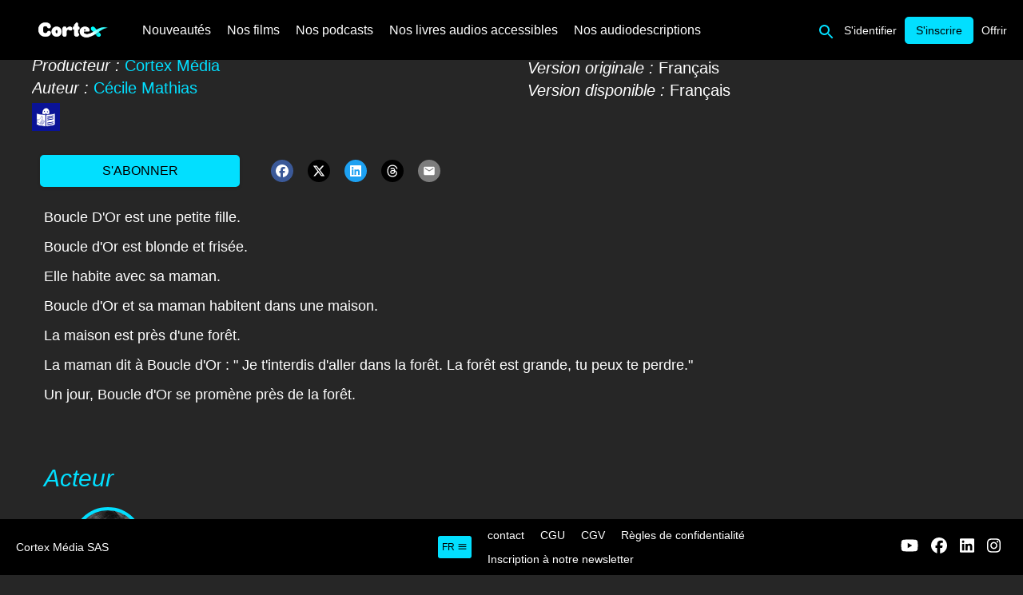

--- FILE ---
content_type: text/html
request_url: https://www.cortex-media.tv/content/boucle-d-or
body_size: 47140
content:
<!doctype html>
<html lang="fr">
  <head>
    <meta charset="utf-8" />
    <meta name="viewport"           content="width=device-width,initial-scale=1.0" />
    <meta property="og:type"        content="article" />
    <meta name="google" value="notranslate" />
    
    <link rel="icon" href="https://production.content.okast.tv/d7993143-4cb2-4d60-a581-10d025b39d07/storefront_projects/21e35bea-fd0d-4ce0-8af5-7790c4594080/favicon.BC61EDE0A42E95B309670180ED3F2FF48B341D9FE3CC33A7AD25B61EDC80CC59.fr.png">
    <title>Boucle d'Or</title>
<link rel="canonical" href="https://www.cortex-media.tv/content/boucle-d-or" />
<meta name="description" content="Redécouvrez l'histoire de Boucle d'Or et des Trois Ours en Audio Clair." />
<meta property="og:url" content="https://www.cortex-media.tv/content/boucle-d-or" />
<meta property="og:title" content="Boucle d'Or" />
<meta property="og:description" content="Redécouvrez l'histoire de Boucle d'Or et des Trois Ours en Audio Clair." />
<meta property="og:image" content="https://production.content.okast.tv/d7993143-4cb2-4d60-a581-10d025b39d07/medias/34579523-b45d-47e1-a95a-0cd4d5d6e51a/default_fr_2024.11.26_20.21.4/original.png" />
<meta property="og:image:url" content="https://production.content.okast.tv/d7993143-4cb2-4d60-a581-10d025b39d07/medias/34579523-b45d-47e1-a95a-0cd4d5d6e51a/default_fr_2024.11.26_20.21.4/original.png" />
<meta property="og:image:secure_url" content="https://production.content.okast.tv/d7993143-4cb2-4d60-a581-10d025b39d07/medias/34579523-b45d-47e1-a95a-0cd4d5d6e51a/default_fr_2024.11.26_20.21.4/original.png" />
<meta name="twitter:card" content="summary" />
<meta name="twitter:title" content="Boucle d'Or" />
<meta name="twitter:description" content="Redécouvrez l'histoire de Boucle d'Or et des Trois Ours en Audio Clair." />
<meta name="twitter:image" content="https://production.content.okast.tv/d7993143-4cb2-4d60-a581-10d025b39d07/medias/34579523-b45d-47e1-a95a-0cd4d5d6e51a/default_fr_2024.11.26_20.21.4/original.png" />

    
    
    <style>
      html, body { margin: 0; padding: 0; }
      #app-loader {
        width: 100%;
        height: 100%;
        background-color: #262626;
        position: absolute;
        display: flex;
        align-items: center;
        justify-content: center;
        z-index: 10000;
      }
    </style>
  </head>
  
  <body>
    <script>
      var base_url='https://www.cortex-media.tv'
      var public_site=true
      var organization_uuid='af918ccb-d81b-4365-8331-84851198d375'
      var project_uuid='21e35bea-fd0d-4ce0-8af5-7790c4594080'
      var redirect_url=''
      var site_architecture={"allow_multiple_playlists":false,"allow_upnext":true,"app_ids":{"android":"tv.cortex.media","ios":"1667284725"},"components":{"casting_page":[{"params":{"content_types":"related_contents_as_contact","content_uuid":"related_contents_as_contact","display_dialog":true,"display_item_title":true,"display_title":true,"ratio":"169"},"type":"mosaic","uuid":"83c7a08d-89dc-438d-be1c-fb63ff1e20fb"},{"params":{"content_types":"related_contents_as_sale","content_uuid":"related_contents_as_sale","display_dialog":true,"display_item_title":true,"display_title":true,"ratio":"169"},"type":"mosaic","uuid":"4f564c5f-31f5-4c7c-9660-819e0586fa34"},{"params":{"content_types":"related_contents_as_producer","content_uuid":"related_contents_as_producer","display_dialog":true,"display_item_title":true,"display_title":true,"ratio":"169"},"type":"mosaic","uuid":"50769131-90f9-4507-bd1f-20cc878841c5"},{"params":{"content_types":"related_contents_as_director","content_uuid":"related_contents_as_director","display_dialog":true,"display_item_title":true,"display_title":true,"ratio":"169"},"type":"mosaic","uuid":"71b6c80f-171c-462a-81fa-f475d4a2b462"},{"params":{"content_types":"related_contents_as_author","content_uuid":"related_contents_as_author","display_dialog":true,"display_item_title":true,"display_title":true,"ratio":"169"},"type":"mosaic","uuid":"2369f95e-1e71-4ee7-942b-07c83ecf661b"},{"params":{"content_types":"related_contents_as_actor","content_uuid":"related_contents_as_actor","display_dialog":true,"display_item_title":true,"display_title":true,"ratio":"169"},"type":"mosaic","uuid":"eeb161c5-b0ad-46c4-9eca-3b44f781c22a"},{"params":{"ratio":"round"},"type":"image_format","uuid":"f0c036fa-d8d0-41fe-b116-99dc2fd46a12"}],"content_page":[{"params":{"ratio":"166"},"type":"image_format","uuid":"48e4871e-670c-4f0f-b44b-7c7cd2639634"},{"params":{"content_types":"similar_contents","content_uuid":"similar_contents","arrows_on_hover":true,"circular":true,"component_per_slides":6,"display_arrows":true,"display_dialog":true,"display_item_title":false,"display_title":true,"ratio":"169"},"type":"carousel","uuid":"226dc91a-00d0-4432-ac4a-2c9cd27479fa"},{"params":{"share_facebook":true,"share_linkedin":true,"share_mail":true,"share_threads":true,"share_twitter":true},"type":"share","uuid":"375478aa-951b-4f48-a070-0c4aed16f465"}],"footer":[{"params":{},"type":"text"},{"params":{},"type":"lang","uuid":"2317d33b-f66d-49cd-9db0-6d32f800d4dd"},{"params":{"data":[{"translations":[{"default":true,"language":"fr","title":"contact","url":"mailto:admin@cortex-media.fr"}],"translations_indexes":{"default":{"true":[0]},"language":{"fr":[0]}}},{"translations":[{"default":true,"language":"fr","title":"CGU","url":"https://www.cortex-media.tv/smartlists/cgu"}],"translations_indexes":{"default":{"true":[0]},"language":{"fr":[0]}}},{"translations":[{"default":true,"language":"fr","title":"CGV","url":"https://www.cortex-media.tv/smartlists/cgv "}],"translations_indexes":{"default":{"true":[0]},"language":{"fr":[0]}}},{"translations":[{"default":true,"language":"fr","title":"Règles de confidentialité","url":"https://www.cortex-media.tv/smartlists/regles-de-confidentialite"}],"translations_indexes":{"default":{"true":[0]},"language":{"fr":[0]}}},{"translations":[{"default":true,"language":"fr","title":"Inscription à notre newsletter","url":""}],"translations_indexes":{"default":{"true":[0]},"language":{"fr":[0]}}}]},"type":"page_links","uuid":"8dfec740-dc99-473b-875d-972aefa9c82d"},{"params":{"data":[{"name":"youtube","url":"https://www.youtube.com/channel/UCGwV5N7bb3dMGXmZHwyzwMA"},{"name":"facebook","url":"https://www.facebook.com/cortexmediafrance"},{"name":"linkedin","url":"https://www.linkedin.com/showcase/91061304"},{"name":"instagram","url":"https://www.instagram.com/cortex_media_fr"}]},"type":"social_links","uuid":"701b9286-9e4e-4596-8db9-e915adf48e11"}],"header":[{"params":{},"type":"logo","uuid":"a36c73bc-4cf2-4ed2-9684-f48b572666b4"},{"params":{"show_my_medias":true,"show_my_playlists":false,"smartlist_uuid":"9ca5b2c6-2874-4704-8237-163e2c454b75"},"type":"categories","uuid":"ea030989-c7a4-4735-8249-3cd4aa6d8ae5"},{"params":{},"type":"user","uuid":"afc2c1d0-c263-4c2c-9761-2703c82e622c"}],"home_page":[{"params":{"content_types":"smartlist","content_uuid":"c729428e-a04a-4ade-8672-8ed56705372f","arrows_on_hover":true,"autoplay":true,"button_horizontal_position":"left","button_vertical_position":"bottom","circular":true,"component_per_slides":1,"conditional_render":[],"display_arrows":true,"display_button":true,"display_dialog":true,"display_item_title":true,"display_order":{"enabled":false,"order":"random_load"},"display_title":true,"has_conditions":false,"interval":3000,"ratio":"166"},"type":"carousel","uuid":"73bd3319-8e99-4828-a9b9-3e8781424539"},{"params":{"content_types":"smartlist","content_uuid":"42a775ef-53b5-4ac0-a93b-4d251c8c5d1b","arrows_on_hover":true,"autoplay":false,"circular":true,"component_per_slides":5,"display_arrows":true,"display_button":false,"display_dialog":false,"display_item_title":false,"display_title":true,"interval":1000,"ratio":"169","row":"single","themeId":null},"type":"carousel","uuid":"44e41256-2632-4e67-8691-0245072d3ab4"},{"params":{"content_types":"smartlist","content_uuid":"ba7c8cad-d520-41c3-ade0-5748b8228ad3","arrows_on_hover":true,"autoplay":false,"button_horizontal_position":"right","button_vertical_position":"center","circular":false,"component_per_slides":5,"display_arrows":true,"display_button":false,"display_dialog":true,"display_item_title":true,"display_order":{"enabled":false,"order":"random_display"},"display_title":true,"interval":3000,"ratio":"34"},"type":"carousel","uuid":"103bc445-24b0-458c-be86-7256359a1ea6"},{"params":{"content_types":"smartlist","content_uuid":"47d5bd0e-2f83-40b6-a7fa-7d5ff9aa6f22","arrows_on_hover":true,"autoplay":false,"circular":true,"component_per_slides":1,"display_arrows":true,"display_description":false,"display_dialog":false,"display_item_title":false,"display_title":false,"interval":1000,"ratio":"163","themeId":null},"type":"carousel","uuid":"1c5b8622-7561-4ee0-8d09-77fcad911f0f"},{"params":{"content_types":"smartlist","content_uuid":"c090c0c3-1364-4be0-a615-78ef5d6599d5","arrows_on_hover":true,"autoplay":false,"circular":true,"component_per_slides":1,"display_arrows":true,"display_description":false,"display_dialog":true,"display_item_title":false,"display_title":true,"interval":1000,"ratio":"163","row":"single","themeId":null},"type":"carousel","uuid":"41ef2683-0ca0-4879-9991-b4d731d5e231"},{"params":{"content_types":"smartlist","content_uuid":"f1044b2a-d59f-464b-a8ef-d1a9b243ee02","arrows_on_hover":true,"autoplay":false,"circular":true,"component_per_slides":6,"display_arrows":true,"display_description":false,"display_dialog":true,"display_item_title":false,"display_title":false,"interval":1000,"ratio":"34","themeId":null},"type":"carousel","uuid":"ece9d657-b253-4117-9f3d-c349b5290b1f"},{"params":{"content_types":"smartlist","content_uuid":"c270d40c-5f48-45e5-bfaf-5842be137a75","arrows_on_hover":true,"autoplay":false,"circular":true,"component_per_slides":5,"display_arrows":true,"display_button":false,"display_dialog":false,"display_item_title":true,"display_title":true,"interval":1000,"ratio":"23"},"type":"carousel","uuid":"e47075aa-5dd3-491b-a035-c32adfa06719"},{"params":{"content_types":"smartlist","content_uuid":"7b6af292-1fd0-49ab-8611-0edfef8b777e","arrows_on_hover":true,"autoplay":false,"circular":true,"component_per_slides":1,"conditional_render":[{"operator":"is_not","predicat":"logged","type":"user"}],"display_arrows":true,"display_button":false,"display_dialog":false,"display_item_title":false,"display_title":false,"has_conditions":true,"interval":1000,"ratio":"163","themeId":null},"type":"carousel","uuid":"34cfb6a6-7b43-4449-bbf0-2173ef8a17a5"},{"params":{"content_types":"smartlist","content_uuid":"5d9e48a7-d0a0-4b45-8944-229d8cb28ed4","arrows_on_hover":true,"autoplay":false,"circular":true,"component_per_slides":7,"display_arrows":true,"display_button":false,"display_dialog":false,"display_item_title":true,"display_title":true,"interval":1000,"ratio":"carre"},"type":"carousel","uuid":"a02773ed-daa1-4df9-8c74-de2cac13ed35"},{"params":{"content_types":"smartlist","content_uuid":"ee155ec2-fa82-456e-bb98-e9def0dd63b8","arrows_on_hover":true,"autoplay":false,"button_horizontal_position":"right","button_vertical_position":"center","circular":true,"component_per_slides":1,"display_arrows":true,"display_button":false,"display_dialog":false,"display_item_title":true,"display_title":false,"interval":1000,"ratio":"163","row":"single"},"type":"carousel","uuid":"8f9f050f-3d9b-4f3f-bac1-6afc4b99d0f4"},{"params":{"content_types":"smartlist","content_uuid":"a7fcd736-7cd2-49cd-9a69-7086a6f708fc","arrows_on_hover":true,"autoplay":false,"circular":false,"component_per_slides":2,"display_arrows":true,"display_button":false,"display_dialog":false,"display_item_title":true,"display_title":true,"interval":1000,"ratio":"166","row":"single","themeId":null},"type":"carousel","uuid":"7ad21b19-0a98-405f-8f73-fe58d3930084"},{"params":{"content_types":"smartlist","content_uuid":"eeac62cf-a5e3-4792-bff4-2ab8bbc0cd5e","arrows_on_hover":true,"autoplay":false,"circular":true,"component_per_slides":5,"display_arrows":true,"display_button":false,"display_dialog":true,"display_item_title":true,"display_order":{"enabled":true,"order":"random_load"},"display_title":true,"interval":3000,"ratio":"34"},"type":"carousel","uuid":"8e79bee6-baca-4d32-ab85-8a25062327b1"},{"params":{"content_types":"smartlist","content_uuid":"76520e60-6913-4252-b69d-bcd6b4d02847","arrows_on_hover":true,"circular":true,"component_per_slides":6,"display_arrows":true,"display_dialog":true,"display_item_title":true,"display_title":true,"ratio":"carre"},"type":"carousel","uuid":"fb3a8d41-7a15-4969-8451-45a957fd37df"},{"params":{"content_types":"smartlist","content_uuid":"7ecf0352-bd12-4955-83ee-61a774ab26f3","arrows_on_hover":true,"circular":true,"component_per_slides":6,"display_arrows":true,"display_button":false,"display_dialog":false,"display_item_title":true,"display_order":false,"display_title":true,"has_conditions":false,"ratio":"carre","themeId":"all"},"type":"carousel","uuid":"6bb27814-32a9-4bb0-97c1-d311adf25c9f"},{"params":{"content_types":"smartlist","content_uuid":"751a34fe-ab1d-44c3-9d83-50c9559a60e8","arrows_on_hover":true,"circular":true,"component_per_slides":6,"conditional_render":[{"operator":"is","predicat":"logged","type":"user"}],"display_arrows":true,"display_button":false,"display_dialog":true,"display_item_title":true,"display_order":{"enabled":true,"order":"random_load"},"display_title":true,"has_conditions":true,"ratio":"carre"},"type":"carousel","uuid":"7f83fcab-4b51-485e-a7ae-fd1e6a058638"},{"params":{"content_types":"smartlist","content_uuid":"14a26f4f-6d8b-4d84-adc2-328bec405749","arrows_on_hover":true,"autoplay":false,"circular":true,"component_per_slides":6,"conditional_render":[{"operator":"is_not","predicat":"logged","type":"user"}],"display_arrows":true,"display_button":false,"display_dialog":true,"display_item_title":false,"display_title":true,"has_conditions":true,"interval":1000,"ratio":"carre","themeId":null},"type":"carousel","uuid":"72533282-c5b3-4512-937d-815b8d4b62e9"},{"params":{"content_types":"smartlist","content_uuid":"8a0b9e47-5f3d-4adb-b221-067025b4b008","arrows_on_hover":true,"circular":true,"component_per_slides":5,"conditional_render":[{"operator":"is","predicat":"logged","type":"user"}],"display_arrows":true,"display_button":false,"display_dialog":false,"display_item_title":true,"display_order":{"enabled":true,"order":"random_load"},"display_title":true,"has_conditions":false,"ratio":"34"},"type":"carousel","uuid":"700d54f6-4701-4830-96ed-e51af627f2ee"},{"params":{"content_types":"smartlist","content_uuid":"dd13dd4c-66fe-4c34-9244-9ed53e03c4a4","arrows_on_hover":true,"circular":true,"component_per_slides":5,"display_arrows":true,"display_button":false,"display_dialog":true,"display_item_title":true,"display_order":{"enabled":false,"order":"updated_date"},"display_title":true,"ratio":"carre"},"type":"carousel","uuid":"5b1638e0-2c9d-46eb-9c13-04340386a94c"},{"params":{"content_types":"smartlist","content_uuid":"f45ea08e-1f2b-4777-812d-65b76b36b558","arrows_on_hover":true,"circular":true,"component_per_slides":4,"display_arrows":true,"display_button":false,"display_dialog":true,"display_item_title":true,"display_order":{"enabled":true,"order":"random_load"},"display_title":true,"ratio":"169"},"type":"carousel","uuid":"018d1e62-6610-4f8f-b3ca-0763aa1ede0d"},{"params":{"content_types":"resume","content_uuid":"resume","arrows_on_hover":true,"circular":true,"component_per_slides":6,"conditional_render":[{"operator":"is_not","predicat":"logged","type":"user"}],"display_arrows":true,"display_dialog":true,"display_item_title":true,"display_title":true,"has_conditions":false,"ratio":"169"},"type":"carousel","uuid":"14439f68-c462-4715-8802-48c1f658b211"},{"params":{"content_types":"smartlist","content_uuid":"05885f77-3660-4612-b6ec-6aaa5e63eb8a","arrows_on_hover":true,"circular":true,"component_per_slides":5,"display_arrows":true,"display_button":false,"display_dialog":true,"display_item_title":true,"display_title":true,"ratio":"34"},"type":"carousel","uuid":"524278ed-280e-4ab6-94e6-8ebc4d9e2d8f"},{"params":{"content_types":"smartlist","content_uuid":"f8c83d12-3928-43a5-8d7d-8f02c39b5ae8","arrows_on_hover":true,"autoplay":false,"circular":true,"component_per_slides":5,"display_arrows":true,"display_button":false,"display_dialog":true,"display_item_title":true,"display_title":true,"interval":1000,"ratio":"34","themeId":null},"type":"carousel","uuid":"7f60c8d1-9c1a-497f-bee9-10b28e78075e"},{"params":{"content_types":"smartlist","content_uuid":"77d7a9c6-1eab-4795-9387-5c6e1ce1ecf5","arrows_on_hover":false,"autoplay":true,"circular":true,"component_per_slides":6,"display_arrows":false,"display_button":false,"display_dialog":false,"display_item_title":false,"display_title":true,"interval":2000,"ratio":"169"},"type":"carousel","uuid":"107ef11e-7a0e-4ec9-b36b-50909c4652f5"},{"params":{"display_dialog":true,"display_item_title":false,"display_title":true,"ratio":"169"},"type":"mosaic","uuid":"2727ff6f-9747-4b92-8c8a-4f7333e6604e"},{"params":{"display_dialog":true,"display_item_title":false,"display_title":true,"ratio":"169"},"type":"mosaic","uuid":"00d65020-f2bc-49a6-8f6d-88a91efb3602"}],"my_videos_page":[{"params":{"content_types":"purchases","content_uuid":"purchases","display_dialog":true,"display_item_title":false,"display_title":true},"type":"mosaic","uuid":"d492cbd7-306f-4e3a-9f72-03827b76db48"}],"playlists_page":[{"params":{"display_dialog":true,"display_item_title":true,"display_title":true,"ratio":"169"},"type":"mosaic","uuid":"a4f5c84d-54de-49f0-8a9c-96e0c821cc11"}],"search_page":[{"params":{"content_types":"search_media","content_uuid":"search_media","display_dialog":true,"display_item_title":true,"display_title":true,"ratio":"169"},"type":"mosaic","uuid":"5215c56b-6ef3-41f4-8085-ac23b5b5ef25"},{"params":{"content_types":"search_casting","content_uuid":"search_casting","display_dialog":false,"display_item_title":true,"display_title":true,"ratio":"carre"},"type":"mosaic","uuid":"d682174e-be0e-43ab-9e95-bad2e46af673"},{"params":{"content_types":"search_fast","content_uuid":"search_fast","display_dialog":true,"display_item_title":false,"display_title":true,"ratio":"169"},"type":"mosaic","uuid":"0f02e17b-0562-4d61-b76e-f990905362bd"},{"params":{"content_types":"search_smartlist","content_uuid":"search_smartlist","display_dialog":true,"display_item_title":false,"display_title":true,"ratio":"169"},"type":"mosaic","uuid":"0e76cc31-cd07-404a-a32f-fc5bdca260fa"},{"params":{"0":{"field":"new_genres"},"1":{"field":"formats"},"2":{"field":"duration_types"},"max_results":200},"type":"search","uuid":"c6f563e0-aad2-46f2-932a-f56cb18bf3ab"},{"params":{"display_dialog":true,"display_item_title":false,"display_title":true,"individual_carousel":false,"opts_individual_carousel":null,"ratio":"169"},"type":"mosaic","uuid":"cca940cd-bfcd-4c0a-8acb-eb629454c967"}],"smartlist_page":[{"params":{"display_dialog":true,"display_item_title":true,"display_title":true,"individual_carousel":true,"opts_individual_carousel":{"arrows_on_hover":true,"circular":true,"component_per_slides":5,"display_arrows":true},"ratio":"169"},"type":"mosaic","uuid":"60407668-d9c9-4ca3-a1c0-dc435daeb620"},{"params":{"ratio":"163"},"type":"image_format","uuid":"8518a4c5-18b0-43cc-9071-7fa5c67d7b54"},{"params":{"share_facebook":true,"share_linkedin":true,"share_mail":true,"share_twitter":true},"type":"share","uuid":"261707b9-5df9-44ac-9a9f-4f51b5246103"}]},"locales":{"fr":{"login":{"custom_1":"{\"label\":\"Année de naissance\", \"place_holder\":\"Année de naissance\"}"}}},"pages":[{"components":[{"params":{"content_types":"smartlist","content_uuid":"c729428e-a04a-4ade-8672-8ed56705372f","arrows_on_hover":true,"autoplay":true,"button_horizontal_position":"left","button_vertical_position":"bottom","circular":true,"component_per_slides":1,"conditional_render":[],"display_arrows":true,"display_button":true,"display_dialog":true,"display_item_title":true,"display_order":{"enabled":false,"order":"random_load"},"display_title":true,"has_conditions":false,"interval":3000,"ratio":"166"},"type":"carousel","uuid":"73bd3319-8e99-4828-a9b9-3e8781424539"},{"params":{"content_types":"smartlist","content_uuid":"42a775ef-53b5-4ac0-a93b-4d251c8c5d1b","arrows_on_hover":true,"autoplay":false,"circular":true,"component_per_slides":5,"display_arrows":true,"display_button":false,"display_dialog":false,"display_item_title":false,"display_title":true,"interval":1000,"ratio":"169","row":"single","themeId":null},"type":"carousel","uuid":"44e41256-2632-4e67-8691-0245072d3ab4"},{"params":{"content_types":"smartlist","content_uuid":"ba7c8cad-d520-41c3-ade0-5748b8228ad3","arrows_on_hover":true,"autoplay":false,"button_horizontal_position":"right","button_vertical_position":"center","circular":false,"component_per_slides":5,"display_arrows":true,"display_button":false,"display_dialog":true,"display_item_title":true,"display_order":{"enabled":false,"order":"random_display"},"display_title":true,"interval":3000,"ratio":"34"},"type":"carousel","uuid":"103bc445-24b0-458c-be86-7256359a1ea6"},{"params":{"content_types":"smartlist","content_uuid":"47d5bd0e-2f83-40b6-a7fa-7d5ff9aa6f22","arrows_on_hover":true,"autoplay":false,"circular":true,"component_per_slides":1,"display_arrows":true,"display_description":false,"display_dialog":false,"display_item_title":false,"display_title":false,"interval":1000,"ratio":"163","themeId":null},"type":"carousel","uuid":"1c5b8622-7561-4ee0-8d09-77fcad911f0f"},{"params":{"content_types":"smartlist","content_uuid":"c090c0c3-1364-4be0-a615-78ef5d6599d5","arrows_on_hover":true,"autoplay":false,"circular":true,"component_per_slides":1,"display_arrows":true,"display_description":false,"display_dialog":true,"display_item_title":false,"display_title":true,"interval":1000,"ratio":"163","row":"single","themeId":null},"type":"carousel","uuid":"41ef2683-0ca0-4879-9991-b4d731d5e231"},{"params":{"content_types":"smartlist","content_uuid":"f1044b2a-d59f-464b-a8ef-d1a9b243ee02","arrows_on_hover":true,"autoplay":false,"circular":true,"component_per_slides":6,"display_arrows":true,"display_description":false,"display_dialog":true,"display_item_title":false,"display_title":false,"interval":1000,"ratio":"34","themeId":null},"type":"carousel","uuid":"ece9d657-b253-4117-9f3d-c349b5290b1f"},{"params":{"content_types":"smartlist","content_uuid":"c270d40c-5f48-45e5-bfaf-5842be137a75","arrows_on_hover":true,"autoplay":false,"circular":true,"component_per_slides":5,"display_arrows":true,"display_button":false,"display_dialog":false,"display_item_title":true,"display_title":true,"interval":1000,"ratio":"23"},"type":"carousel","uuid":"e47075aa-5dd3-491b-a035-c32adfa06719"},{"params":{"content_types":"smartlist","content_uuid":"7b6af292-1fd0-49ab-8611-0edfef8b777e","arrows_on_hover":true,"autoplay":false,"circular":true,"component_per_slides":1,"conditional_render":[{"operator":"is_not","predicat":"logged","type":"user"}],"display_arrows":true,"display_button":false,"display_dialog":false,"display_item_title":false,"display_title":false,"has_conditions":true,"interval":1000,"ratio":"163","themeId":null},"type":"carousel","uuid":"34cfb6a6-7b43-4449-bbf0-2173ef8a17a5"},{"params":{"content_types":"smartlist","content_uuid":"5d9e48a7-d0a0-4b45-8944-229d8cb28ed4","arrows_on_hover":true,"autoplay":false,"circular":true,"component_per_slides":7,"display_arrows":true,"display_button":false,"display_dialog":false,"display_item_title":true,"display_title":true,"interval":1000,"ratio":"carre"},"type":"carousel","uuid":"a02773ed-daa1-4df9-8c74-de2cac13ed35"},{"params":{"content_types":"smartlist","content_uuid":"ee155ec2-fa82-456e-bb98-e9def0dd63b8","arrows_on_hover":true,"autoplay":false,"button_horizontal_position":"right","button_vertical_position":"center","circular":true,"component_per_slides":1,"display_arrows":true,"display_button":false,"display_dialog":false,"display_item_title":true,"display_title":false,"interval":1000,"ratio":"163","row":"single"},"type":"carousel","uuid":"8f9f050f-3d9b-4f3f-bac1-6afc4b99d0f4"},{"params":{"content_types":"smartlist","content_uuid":"a7fcd736-7cd2-49cd-9a69-7086a6f708fc","arrows_on_hover":true,"autoplay":false,"circular":false,"component_per_slides":2,"display_arrows":true,"display_button":false,"display_dialog":false,"display_item_title":true,"display_title":true,"interval":1000,"ratio":"166","row":"single","themeId":null},"type":"carousel","uuid":"7ad21b19-0a98-405f-8f73-fe58d3930084"},{"params":{"content_types":"smartlist","content_uuid":"eeac62cf-a5e3-4792-bff4-2ab8bbc0cd5e","arrows_on_hover":true,"autoplay":false,"circular":true,"component_per_slides":5,"display_arrows":true,"display_button":false,"display_dialog":true,"display_item_title":true,"display_order":{"enabled":true,"order":"random_load"},"display_title":true,"interval":3000,"ratio":"34"},"type":"carousel","uuid":"8e79bee6-baca-4d32-ab85-8a25062327b1"},{"params":{"content_types":"smartlist","content_uuid":"76520e60-6913-4252-b69d-bcd6b4d02847","arrows_on_hover":true,"circular":true,"component_per_slides":6,"display_arrows":true,"display_dialog":true,"display_item_title":true,"display_title":true,"ratio":"carre"},"type":"carousel","uuid":"fb3a8d41-7a15-4969-8451-45a957fd37df"},{"params":{"content_types":"smartlist","content_uuid":"7ecf0352-bd12-4955-83ee-61a774ab26f3","arrows_on_hover":true,"circular":true,"component_per_slides":6,"display_arrows":true,"display_button":false,"display_dialog":false,"display_item_title":true,"display_order":false,"display_title":true,"has_conditions":false,"ratio":"carre","themeId":"all"},"type":"carousel","uuid":"6bb27814-32a9-4bb0-97c1-d311adf25c9f"},{"params":{"content_types":"smartlist","content_uuid":"751a34fe-ab1d-44c3-9d83-50c9559a60e8","arrows_on_hover":true,"circular":true,"component_per_slides":6,"conditional_render":[{"operator":"is","predicat":"logged","type":"user"}],"display_arrows":true,"display_button":false,"display_dialog":true,"display_item_title":true,"display_order":{"enabled":true,"order":"random_load"},"display_title":true,"has_conditions":true,"ratio":"carre"},"type":"carousel","uuid":"7f83fcab-4b51-485e-a7ae-fd1e6a058638"},{"params":{"content_types":"smartlist","content_uuid":"14a26f4f-6d8b-4d84-adc2-328bec405749","arrows_on_hover":true,"autoplay":false,"circular":true,"component_per_slides":6,"conditional_render":[{"operator":"is_not","predicat":"logged","type":"user"}],"display_arrows":true,"display_button":false,"display_dialog":true,"display_item_title":false,"display_title":true,"has_conditions":true,"interval":1000,"ratio":"carre","themeId":null},"type":"carousel","uuid":"72533282-c5b3-4512-937d-815b8d4b62e9"},{"params":{"content_types":"smartlist","content_uuid":"8a0b9e47-5f3d-4adb-b221-067025b4b008","arrows_on_hover":true,"circular":true,"component_per_slides":5,"conditional_render":[{"operator":"is","predicat":"logged","type":"user"}],"display_arrows":true,"display_button":false,"display_dialog":false,"display_item_title":true,"display_order":{"enabled":true,"order":"random_load"},"display_title":true,"has_conditions":false,"ratio":"34"},"type":"carousel","uuid":"700d54f6-4701-4830-96ed-e51af627f2ee"},{"params":{"content_types":"smartlist","content_uuid":"dd13dd4c-66fe-4c34-9244-9ed53e03c4a4","arrows_on_hover":true,"circular":true,"component_per_slides":5,"display_arrows":true,"display_button":false,"display_dialog":true,"display_item_title":true,"display_order":{"enabled":false,"order":"updated_date"},"display_title":true,"ratio":"carre"},"type":"carousel","uuid":"5b1638e0-2c9d-46eb-9c13-04340386a94c"},{"params":{"content_types":"smartlist","content_uuid":"f45ea08e-1f2b-4777-812d-65b76b36b558","arrows_on_hover":true,"circular":true,"component_per_slides":4,"display_arrows":true,"display_button":false,"display_dialog":true,"display_item_title":true,"display_order":{"enabled":true,"order":"random_load"},"display_title":true,"ratio":"169"},"type":"carousel","uuid":"018d1e62-6610-4f8f-b3ca-0763aa1ede0d"},{"params":{"content_types":"resume","content_uuid":"resume","arrows_on_hover":true,"circular":true,"component_per_slides":6,"conditional_render":[{"operator":"is_not","predicat":"logged","type":"user"}],"display_arrows":true,"display_dialog":true,"display_item_title":true,"display_title":true,"has_conditions":false,"ratio":"169"},"type":"carousel","uuid":"14439f68-c462-4715-8802-48c1f658b211"},{"params":{"content_types":"smartlist","content_uuid":"05885f77-3660-4612-b6ec-6aaa5e63eb8a","arrows_on_hover":true,"circular":true,"component_per_slides":5,"display_arrows":true,"display_button":false,"display_dialog":true,"display_item_title":true,"display_title":true,"ratio":"34"},"type":"carousel","uuid":"524278ed-280e-4ab6-94e6-8ebc4d9e2d8f"},{"params":{"content_types":"smartlist","content_uuid":"f8c83d12-3928-43a5-8d7d-8f02c39b5ae8","arrows_on_hover":true,"autoplay":false,"circular":true,"component_per_slides":5,"display_arrows":true,"display_button":false,"display_dialog":true,"display_item_title":true,"display_title":true,"interval":1000,"ratio":"34","themeId":null},"type":"carousel","uuid":"7f60c8d1-9c1a-497f-bee9-10b28e78075e"},{"params":{"content_types":"smartlist","content_uuid":"77d7a9c6-1eab-4795-9387-5c6e1ce1ecf5","arrows_on_hover":false,"autoplay":true,"circular":true,"component_per_slides":6,"display_arrows":false,"display_button":false,"display_dialog":false,"display_item_title":false,"display_title":true,"interval":2000,"ratio":"169"},"type":"carousel","uuid":"107ef11e-7a0e-4ec9-b36b-50909c4652f5"},{"params":{"display_dialog":true,"display_item_title":false,"display_title":true,"ratio":"169"},"type":"mosaic","uuid":"2727ff6f-9747-4b92-8c8a-4f7333e6604e"},{"params":{"display_dialog":true,"display_item_title":false,"display_title":true,"ratio":"169"},"type":"mosaic","uuid":"00d65020-f2bc-49a6-8f6d-88a91efb3602"}],"default":true,"enabled":true,"rank":0,"translations":[{"default":true,"language":"fr","logo_url":null,"slug":"home","title":"Home Page"}],"uuid":"1c5340f9-7591-4d17-9010-28399ab59ecf"},{"components":[{"params":{"content_types":"smartlist","content_uuid":"cf85df33-69ee-49b5-87e2-ab729fe4bb9e","arrows_on_hover":false,"autoplay":false,"backgroundColor":"#6c39d9","circular":false,"component_per_slides":1,"display_arrows":false,"display_description":false,"display_dialog":false,"display_item_title":false,"display_title":false,"interval":1000,"ratio":"163","row":"single","themeId":null,"withCustomization":true},"type":"carousel","uuid":"d132ce76-6bec-40b3-a009-a26a87b1eeda"},{"params":{"content_types":"smartlist","content_uuid":"95d59964-f142-4b11-b9d7-088447b40152","arrows_on_hover":true,"autoplay":false,"circular":true,"component_per_slides":3,"display_arrows":true,"display_description":false,"display_dialog":true,"display_item_title":false,"display_title":true,"interval":1000,"ratio":"169","row":"single","themeId":null},"type":"carousel","uuid":"ecb190ef-e088-41ab-adad-38cc0eca5d89"},{"params":{"content_types":"smartlist","content_uuid":"9edaa26d-a4a1-476d-8df0-f2bbb464a47c","arrows_on_hover":true,"autoplay":false,"circular":true,"component_per_slides":3,"display_arrows":true,"display_description":false,"display_dialog":true,"display_item_title":false,"display_title":true,"interval":1000,"ratio":"166","row":"single","themeId":null},"type":"carousel","uuid":"14e0ef8e-6ce9-49cd-93b8-e093eb27b655"},{"params":{"content_types":"smartlist","content_uuid":"0f99b067-8452-472b-96c5-3ebf9d212b1f","arrows_on_hover":false,"autoplay":false,"circular":true,"component_per_slides":4,"display_arrows":true,"display_description":false,"display_dialog":true,"display_item_title":false,"display_title":true,"interval":1000,"ratio":"169","themeId":null},"type":"carousel","uuid":"b86595b3-439b-4875-b240-8b47a2594d69"}],"default":false,"enabled":true,"rank":1,"translations":[{"default":true,"language":"fr","logo_url":null,"slug":"tnd","title":"TND"}],"uuid":"07594328-0135-4e43-b3b1-72d19daebe84"},{"components":[{"params":{"content_types":"smartlist","content_uuid":"4a06c13f-36db-4182-8030-2060c4708743","arrows_on_hover":false,"autoplay":false,"backgroundColor":"#007733","button_horizontal_position":"left","button_vertical_position":"bottom","circular":false,"component_per_slides":1,"display_arrows":false,"display_button":false,"display_description":false,"display_dialog":false,"display_item_title":false,"display_title":false,"interval":1000,"ratio":"163","row":"single","themeId":null,"withCustomization":true},"type":"carousel","uuid":"51184237-1094-4e1a-8a39-a0692c350a13"},{"params":{"content_types":"smartlist","content_uuid":"04454da7-6d6b-4485-b8a2-a903f71ef38b","arrows_on_hover":true,"autoplay":false,"circular":true,"component_per_slides":2,"display_arrows":true,"display_description":false,"display_dialog":true,"display_item_title":false,"display_title":true,"interval":1000,"ratio":"169","row":"single","themeId":null},"type":"carousel","uuid":"b42f1d8d-39d4-4236-9adf-75bb01132a75"},{"params":{"content_types":"smartlist","content_uuid":"f1044b2a-d59f-464b-a8ef-d1a9b243ee02","arrows_on_hover":true,"autoplay":false,"circular":true,"component_per_slides":8,"display_arrows":true,"display_description":false,"display_dialog":true,"display_item_title":false,"display_title":true,"interval":1000,"ratio":"34","themeId":null},"type":"carousel","uuid":"8021a846-0349-4c38-9ab9-0394d194f8dc"},{"params":{"content_types":"smartlist","content_uuid":"ea96b454-a35d-4342-8233-add1388a5751","arrows_on_hover":true,"autoplay":false,"circular":true,"component_per_slides":5,"display_arrows":true,"display_description":false,"display_dialog":true,"display_item_title":true,"display_order":{"enabled":false,"order":"random_load"},"display_title":true,"interval":1000,"ratio":"169","themeId":null},"type":"carousel","uuid":"09af28c8-4a7c-4255-baba-456297a65e61"},{"params":{"content_types":"smartlist","content_uuid":"b576e8a0-c62f-48b3-909a-9bf5ff4d7f2a","arrows_on_hover":true,"autoplay":false,"circular":true,"component_per_slides":1,"display_arrows":true,"display_description":false,"display_dialog":true,"display_item_title":false,"display_title":true,"interval":1000,"ratio":"163","row":"single","themeId":null},"type":"carousel","uuid":"06e7fad8-35db-426b-af56-d4eefcd444d4"},{"params":{"content_types":"smartlist","content_uuid":"13473772-8f33-4955-b77c-147c70cef9bd","arrows_on_hover":true,"autoplay":false,"circular":true,"component_per_slides":6,"display_arrows":true,"display_description":false,"display_dialog":true,"display_item_title":false,"display_title":true,"interval":1000,"ratio":"carre","themeId":null},"type":"carousel","uuid":"42efbf74-9bfc-4eee-9189-68b93858cc9c"}],"default":false,"enabled":true,"rank":2,"translations":[{"default":true,"language":"fr","logo_url":null,"slug":"science","title":"SCIENCE"}],"uuid":"f4fec72a-194a-479f-8af9-bb9319d3bd3b"},{"components":[{"params":{"content_types":"smartlist","content_uuid":"d633b4f6-026e-4b69-8cf9-bbd3386424c1","arrows_on_hover":false,"autoplay":false,"backgroundColor":"#ff7800","circular":false,"component_per_slides":1,"display_arrows":false,"display_description":false,"display_dialog":false,"display_item_title":false,"display_title":false,"interval":1000,"ratio":"163","row":"single","themeId":null,"withCustomization":true},"type":"carousel","uuid":"b65435aa-fe11-4f83-b365-164344ba4026"},{"params":{"content_types":"smartlist","content_uuid":"c2df7aa2-9c4a-42a4-b796-e25ef2c48616","arrows_on_hover":true,"autoplay":false,"button_horizontal_position":"left","button_vertical_position":"bottom","circular":true,"component_per_slides":2,"display_arrows":true,"display_button":false,"display_description":false,"display_dialog":true,"display_item_title":false,"display_title":true,"interval":1000,"ratio":"169","row":"single","themeId":null},"type":"carousel","uuid":"17c3f482-867d-484b-8427-b0323b540899"},{"params":{"content_types":"smartlist","content_uuid":"d16c576c-a8f7-468e-8453-080038ceff52","arrows_on_hover":true,"autoplay":false,"circular":true,"component_per_slides":4,"display_arrows":true,"display_description":false,"display_dialog":true,"display_item_title":true,"display_title":true,"interval":1000,"ratio":"169","themeId":null},"type":"carousel","uuid":"4e895c68-2ea7-41b5-a0b1-6db5a0140fd0"},{"params":{"content_types":"smartlist","content_uuid":"23e6c651-0a07-459d-9a71-34e4673c7a84","arrows_on_hover":true,"autoplay":false,"circular":true,"component_per_slides":6,"display_arrows":true,"display_description":false,"display_dialog":true,"display_item_title":false,"display_title":true,"interval":1000,"ratio":"34","themeId":null},"type":"carousel","uuid":"77382e88-e064-4986-95ed-a425a1c4e9ca"},{"params":{"content_types":"smartlist","content_uuid":"edb0e162-1d60-41e8-aebc-b8160f712d61","arrows_on_hover":true,"autoplay":false,"circular":true,"component_per_slides":5,"display_arrows":true,"display_description":false,"display_dialog":true,"display_item_title":true,"display_title":true,"interval":1000,"ratio":"169","row":"single","themeId":null},"type":"carousel","uuid":"8de65ed3-1a70-457e-a18f-3b354b9dd4cf"},{"params":{"content_types":"smartlist","content_uuid":"979c06c7-83aa-4b94-94bd-ee6b8345d64b","arrows_on_hover":true,"autoplay":false,"circular":true,"component_per_slides":6,"display_arrows":true,"display_description":false,"display_dialog":true,"display_item_title":true,"display_title":true,"interval":1000,"ratio":"34","themeId":null},"type":"carousel","uuid":"2dbe1f47-31f2-4734-90ad-01f416688d88"},{"params":{"content_types":"smartlist","content_uuid":"8a0b9e47-5f3d-4adb-b221-067025b4b008","arrows_on_hover":true,"autoplay":false,"circular":true,"component_per_slides":6,"display_arrows":true,"display_description":false,"display_dialog":true,"display_item_title":false,"display_title":true,"interval":1000,"ratio":"34","themeId":null},"type":"carousel","uuid":"c75e5684-5536-451c-94f2-8a048a8e4935"}],"default":false,"enabled":true,"rank":3,"translations":[{"default":true,"language":"fr","logo_url":null,"slug":"cinema-accessible","title":"Cinema accessible"}],"uuid":"59d34378-b93f-4396-8e53-d225038a1b88"},{"components":[{"params":{"content_types":"smartlist","content_uuid":"87d022d0-de6a-4c3d-9a28-40c802012b16","arrows_on_hover":false,"autoplay":false,"backgroundColor":"#009eea","circular":false,"component_per_slides":1,"display_arrows":false,"display_description":false,"display_dialog":false,"display_item_title":false,"display_title":false,"interval":1000,"ratio":"163","row":"single","themeId":null,"withCustomization":true},"type":"carousel","uuid":"646c9f39-9773-41a9-991e-7a6f931c050c"},{"params":{"content_types":"smartlist","content_uuid":"4cca8965-66b9-4c3b-9e86-710e668a2148","arrows_on_hover":true,"autoplay":false,"circular":true,"component_per_slides":2,"display_arrows":true,"display_description":false,"display_dialog":true,"display_item_title":false,"display_title":true,"interval":1000,"ratio":"169","row":"single","themeId":null},"type":"carousel","uuid":"c5ce4d4a-1ca2-40fe-a154-b14dc8885c89"},{"params":{"content_types":"smartlist","content_uuid":"23e6c651-0a07-459d-9a71-34e4673c7a84","arrows_on_hover":true,"autoplay":false,"circular":true,"component_per_slides":6,"display_arrows":true,"display_description":false,"display_dialog":true,"display_item_title":false,"display_title":true,"interval":1000,"ratio":"34","themeId":null},"type":"carousel","uuid":"99ede137-6403-4add-a94b-c89ef4713ec4"},{"params":{"content_types":"smartlist","content_uuid":"76520e60-6913-4252-b69d-bcd6b4d02847","arrows_on_hover":true,"autoplay":false,"circular":true,"component_per_slides":6,"display_arrows":true,"display_description":false,"display_dialog":true,"display_item_title":false,"display_title":true,"interval":1000,"ratio":"carre","themeId":null},"type":"carousel","uuid":"af9b713a-ff16-4c16-a7a9-2ca4ed54ff18"},{"params":{"content_types":"smartlist","content_uuid":"7ecf0352-bd12-4955-83ee-61a774ab26f3","arrows_on_hover":true,"autoplay":false,"circular":true,"component_per_slides":6,"display_arrows":true,"display_description":false,"display_dialog":true,"display_item_title":false,"display_title":true,"interval":1000,"ratio":"carre","themeId":null},"type":"carousel","uuid":"85ab3918-fb54-4ca0-aeec-ae8b060e2138"},{"params":{"content_types":"smartlist","content_uuid":"751a34fe-ab1d-44c3-9d83-50c9559a60e8","arrows_on_hover":true,"autoplay":false,"circular":true,"component_per_slides":6,"display_arrows":true,"display_description":false,"display_dialog":true,"display_item_title":false,"display_title":true,"interval":1000,"ratio":"carre","themeId":null},"type":"carousel","uuid":"ace4c035-b94b-4f36-be2c-c575b2cc98a5"}],"default":false,"enabled":true,"rank":4,"translations":[{"default":true,"language":"fr","logo_url":null,"slug":"jeunesse","title":"Jeunesse"}],"uuid":"54e8cdcc-6c93-4b79-a4d2-b03b12e8b0c8"}],"params":{"enable_casting":true,"enable_gift_button":true,"suggest_offer_post_login":true},"recaptcha_key":"6LfXhegjAAAAAPOxJhLkFc0yw8kukSgzk0i2TUCs","storefront_project_logins":["okast"],"storefront_project_params":{"display_live_label":true,"force_login":false,"display_user_language":false,"playlists_type":"single","mobile_workflow":"no_iap","livechat_display_user_count":false,"tracker_firebase":false,"allow_signin":true,"user_custom_2_values":"text","enable_comments_media":true,"display_user_custom_3":false,"enable_casting":true,"display_last_chance_label":true,"allow_stripe_portal":true,"allow_player_mirror":false,"allow_signup":true,"enable_comments_smartlist":false,"display_social_network_sharing":true,"display_top_label":true,"display_user_custom_1":false,"suggest_offer_post_login":true,"display_replay_label":false,"allow_preview":true,"display_new_label":true,"comments_validation_visibility":false,"user_custom_3_values":"text","allow_sticky_footer":true,"axeptio_type":"brand","enable_gift_button":true,"display_user_country":false,"display_free_label":true,"allow_chat_live":false,"display_user_custom_2":false,"allow_media_resume":true,"allow_upnext":true,"tracker_youbora":true,"allow_multiple_playlists":false,"user_custom_1_values":"text","comments_offline_visibility":false,"enable_offer_button":true,"axeptio_id":null},"storefront_project_translations":[{"copyright":"Cortex Média SAS","cover_picture_16_6_url":"https://production.content.okast.tv/d7993143-4cb2-4d60-a581-10d025b39d07/storefront_projects/21e35bea-fd0d-4ce0-8af5-7790c4594080/cover_picture_16_6.995B1321CBF98D17CBCBA94E405726AED8FEEC14749177DA0C0FE645F3CB837C.fr.png","default":true,"description":"Une plateforme pour l'accès à l'éducation, l'information et la culture. En vous abonnant vous faite la différence !\n","favicon_url":"https://production.content.okast.tv/d7993143-4cb2-4d60-a581-10d025b39d07/storefront_projects/21e35bea-fd0d-4ce0-8af5-7790c4594080/favicon.BC61EDE0A42E95B309670180ED3F2FF48B341D9FE3CC33A7AD25B61EDC80CC59.fr.png","language":"fr","logo_url":"https://production.content.okast.tv/d7993143-4cb2-4d60-a581-10d025b39d07/storefront_projects/21e35bea-fd0d-4ce0-8af5-7790c4594080/default_fr_2025.1.7_11.19.19/original.png","title":"Cortex"}],"storefront_project_translations_indexes":{"default":{"true":[0]},"language":{"fr":[0]}},"stripe":true,"styles":{"checkout_container":{"offer":{"backgroundImage":"url('https://production.content.okast.tv/d7993143-4cb2-4d60-a581-10d025b39d07/storefront_projects/21e35bea-fd0d-4ce0-8af5-7790c4594080/okast_offer_background.png')","backgroundPosition":"center","backgroundRepeat":"no-repeat","backgroundSize":"cover"},"signup":{"backgroundImage":"url('https://production.content.okast.tv/d7993143-4cb2-4d60-a581-10d025b39d07/storefront_projects/21e35bea-fd0d-4ce0-8af5-7790c4594080/okast_offer_background.png')","backgroundPosition":"center","backgroundRepeat":"no-repeat","backgroundSize":"cover"}},"default":{"button":{"backgroundColor":"#02dfff","borderColor":"#02dfff","color":"#000000"},"button_hover":{"backgroundColor":"#000000","borderColor":"#02dfff","color":"#02dfff"},"checkbox":{"color":"#ffffff"},"checkbox_marker_checked":{"backgroundColor":"#02dfff"},"global":{"backgroundColor":"#262626","fontFamily":"Arial, 'sans-serif'"},"icon":{"color":"#02dfff"},"icon_hover":{"color":"#02dfff"},"input":{"backgroundColor":"#262626","borderColor":"#ffffff","color":"#02dfff"},"input_focus":{"backgroundColor":"#262626","borderColor":"#ffffff","color":"#b7c3c3"},"obutton_primary":{"backgroundColor":"#02dfff","borderColor":"#02dfff","color":"#000000"},"obutton_primary_hover":{"backgroundColor":"#000000","borderColor":"#02dfff","color":"#02dfff"},"obutton_secondary":{"color":"#02dfff"},"obutton_secondary_hover":{"color":"#02dfff"},"oform_input":{"backgroundColor":"#262626","borderColor":"#ffffff","color":"#02dfff"},"oform_input_focus":{"backgroundColor":"#262626","borderColor":"#ffffff","color":"#b7c3c3"},"oform_label":{"color":"#02dfff"},"oform_label_focus":{"color":"#b7c3c3"},"text":{"color":"#ffffff"},"text_hover":{"color":"#02dfff"},"title":{"color":"#02dfff"},"title_hover":{"color":"#ffffff"}},"dialog":{"global":{"backgroundColor":"#262626","color":"#ffffff"}},"footer":{"global":{"backgroundColor":"#000000","color":"#ffffff","fontFamily":"Arial, 'sans-serif'"},"text":{"color":"#ffffff"},"text_hover":{"color":"#02dfff"}},"header":{"global":{"backgroundColor":"#000000","color":"#ffffff","fontFamily":"Arial, 'sans-serif'"},"text":{"color":"#ffffff"},"text_hover":{"color":"#02dfff"}},"home":{"global":{"backgroundColor":"#262626","fontFamily":"Arial, 'sans-serif'"}},"player":{"global":{"backgroundColor":"#262626","fontFamily":"Arial, 'sans-serif'"},"icon":{"color":"#ffffff"},"icon_hover":{"color":"#b7c3c3"},"slider":{"backgroundColor":"#ffffff"},"text":{"color":"#ffffff"},"text_hover":{"color":"#b7c3c3"},"uiSubtitles":{"fontSize":"200"}},"profile":{"global":{"backgroundColor":"#262626","fontFamily":"Arial, 'sans-serif'"}},"subscribe":{"global":{"fontFamily":"Arial, 'sans-serif'"},"switch":{"color":"#ffffff","text":"#ffffff"},"switch_hover":{"color":"#ffffff","text":"#262626"}}},"trackers":[{"config":{"id":"2450685658512106"},"type":"facebook_pixel"},{"config":{"id":"1","siteUrl":"https://cortexmedia.matomo.cloud/"},"type":"matomo"},{"config":{"id":"60c4fe9d0eef5e8d819adfe0fab02c5364fe1a69837168de5e72aaca0e03e1c1"},"type":"wonderpush"},{"config":{"id":"51806-7ffa7e"},"type":"tapfiliate"}],"type":"standard","unsubscribe_reasons":[{"name":"catalog_update","translations":{"en":"Show-slow update rate ","fr":"Mise à jour du catalogue"}},{"name":"catalog_depth","translations":{"en":"Lack of Show depth","fr":"Profondeur de catalogue"}},{"name":"price","translations":{"en":"Pricing","fr":"Prix"}},{"name":"quality","translations":{"en":"Quality of service","fr":"Qualité de service"}},{"name":"issues","translations":{"en":"Issues","fr":"Dysfonctionnements"}},{"name":"other","translations":{"en":"Other","fr":"Autre"}}]}
      
      var stripe_publishable_key='pk_live_0PYXD6Tg9lSY1LA1GhvFTpfX'
      var stripe_client_account='acct_1G0nlDIutfKHVtjD'
      
    </script>
    <div id="app-storefront"></div>
    
    <script id="stripe-js" src="https://js.stripe.com/v3/" async></script>
    
    <script type="text/javascript" src="https://production.cdn.okast.tv/dist/storefront.js"></script>
  </body>
  
</html>


--- FILE ---
content_type: text/javascript
request_url: https://www.cortex-media.tv/dist/198.js
body_size: 174435
content:
(self.webpackChunkokast_storefront=self.webpackChunkokast_storefront||[]).push([[198],{359:(e,t,n)=>{"use strict";n.d(t,{A:()=>s});var r=n(31601),o=n.n(r),i=n(76314),a=n.n(i)()(o());a.push([e.id,".content-show-countdown{display:flex;justify-content:center}.content-show-countdown.hidden{visibility:hidden}.content-show-countdown .text-loop{border:2px solid;border-radius:15px;margin:10px;text-align:center;min-width:110px;position:relative;overflow:hidden;height:100px}.content-show-countdown .text-loop h3{margin:10px 0;font-size:45px;font-weight:600}.content-show-countdown .text-loop .text-animation{position:absolute;left:50%}.tablet.landscape .content-show-countdown .text-loop{margin:5px;min-width:100px}.mobile .content-show-countdown .text-loop,.tablet.portrait .content-show-countdown .text-loop{margin:10px;min-width:70px;padding:0}.mobile .content-show-countdown .text-loop h3,.tablet.portrait .content-show-countdown .text-loop h3{font-size:20px}.mobile .content-show-countdown .text-loop h4,.tablet.portrait .content-show-countdown .text-loop h4{font-size:15px}",""]);const s=a},659:(e,t,n)=>{var r=n(51873),o=Object.prototype,i=o.hasOwnProperty,a=o.toString,s=r?r.toStringTag:void 0;e.exports=function(e){var t=i.call(e,s),n=e[s];try{e[s]=void 0;var r=!0}catch(e){}var o=a.call(e);return r&&(t?e[s]=n:delete e[s]),o}},1733:e=>{var t=/[^\x00-\x2f\x3a-\x40\x5b-\x60\x7b-\x7f]+/g;e.exports=function(e){return e.match(t)||[]}},1882:(e,t,n)=>{var r=n(72552),o=n(23805);e.exports=function(e){if(!o(e))return!1;var t=r(e);return"[object Function]"==t||"[object GeneratorFunction]"==t||"[object AsyncFunction]"==t||"[object Proxy]"==t}},2009:(e,t)=>{"use strict";Object.defineProperty(t,"__esModule",{value:!0}),t.default=function(e){var t=e.name,n=e.email,r=e.dir,o="";return o+=r?'DIR="'.concat(r,'";'):"",o+="CN=",(o+=t||"Organizer")+(n?":mailto:".concat(n):"")}},3650:(e,t,n)=>{var r=n(74335)(Object.keys,Object);e.exports=r},3656:(e,t,n)=>{e=n.nmd(e);var r=n(9325),o=n(89935),i=t&&!t.nodeType&&t,a=i&&e&&!e.nodeType&&e,s=a&&a.exports===i?r.Buffer:void 0,l=(s?s.isBuffer:void 0)||o;e.exports=l},4124:(e,t,n)=>{var r=n(45539)(function(e,t,n){return e+(n?"_":"")+t.toLowerCase()});e.exports=r},4509:(e,t,n)=>{var r=n(12651);e.exports=function(e){return r(this,e).has(e)}},4664:(e,t,n)=>{var r=n(79770),o=n(63345),i=Object.prototype.propertyIsEnumerable,a=Object.getOwnPropertySymbols,s=a?function(e){return null==e?[]:(e=Object(e),r(a(e),function(t){return i.call(e,t)}))}:o;e.exports=s},4901:(e,t,n)=>{var r=n(72552),o=n(30294),i=n(40346),a={};a["[object Float32Array]"]=a["[object Float64Array]"]=a["[object Int8Array]"]=a["[object Int16Array]"]=a["[object Int32Array]"]=a["[object Uint8Array]"]=a["[object Uint8ClampedArray]"]=a["[object Uint16Array]"]=a["[object Uint32Array]"]=!0,a["[object Arguments]"]=a["[object Array]"]=a["[object ArrayBuffer]"]=a["[object Boolean]"]=a["[object DataView]"]=a["[object Date]"]=a["[object Error]"]=a["[object Function]"]=a["[object Map]"]=a["[object Number]"]=a["[object Object]"]=a["[object RegExp]"]=a["[object Set]"]=a["[object String]"]=a["[object WeakMap]"]=!1,e.exports=function(e){return i(e)&&o(e.length)&&!!a[r(e)]}},5861:(e,t,n)=>{var r=n(55580),o=n(68223),i=n(32804),a=n(76545),s=n(28303),l=n(72552),c=n(47473),u="[object Map]",p="[object Promise]",d="[object Set]",f="[object WeakMap]",m="[object DataView]",h=c(r),v=c(o),y=c(i),g=c(a),b=c(s),x=l;(r&&x(new r(new ArrayBuffer(1)))!=m||o&&x(new o)!=u||i&&x(i.resolve())!=p||a&&x(new a)!=d||s&&x(new s)!=f)&&(x=function(e){var t=l(e),n="[object Object]"==t?e.constructor:void 0,r=n?c(n):"";if(r)switch(r){case h:return m;case v:return u;case y:return p;case g:return d;case b:return f}return t}),e.exports=x},9325:(e,t,n)=>{var r=n(34840),o="object"==typeof self&&self&&self.Object===Object&&self,i=r||o||Function("return this")();e.exports=i},10392:e=>{e.exports=function(e,t){return null==e?void 0:e[t]}},10776:(e,t,n)=>{var r=n(30756),o=n(95950);e.exports=function(e){for(var t=o(e),n=t.length;n--;){var i=t[n],a=e[i];t[n]=[i,a,r(a)]}return t}},11509:(e,t,n)=>{"use strict";var r=n(24994),o=n(6305);t.A=void 0;var i=o(n(96540)),a=(0,r(n(76447)).default)(i.createElement("path",{d:"M4 14h4v-4H4v4zm0 5h4v-4H4v4zM4 9h4V5H4v4zm5 5h12v-4H9v4zm0 5h12v-4H9v4zM9 5v4h12V5H9z"}),"ViewList");t.A=a},12507:(e,t,n)=>{var r=n(28754),o=n(49698),i=n(63912),a=n(13222);e.exports=function(e){return function(t){t=a(t);var n=o(t)?i(t):void 0,s=n?n[0]:t.charAt(0),l=n?r(n,1).join(""):t.slice(1);return s[e]()+l}}},12651:(e,t,n)=>{var r=n(74218);e.exports=function(e,t){var n=e.__data__;return r(t)?n["string"==typeof t?"string":"hash"]:n.map}},12749:(e,t,n)=>{var r=n(81042),o=Object.prototype.hasOwnProperty;e.exports=function(e){var t=this.__data__;return r?void 0!==t[e]:o.call(t,e)}},13222:(e,t,n)=>{var r=n(77556);e.exports=function(e){return null==e?"":r(e)}},14248:e=>{e.exports=function(e,t){for(var n=-1,r=null==e?0:e.length;++n<r;)if(t(e[n],n,e))return!0;return!1}},14528:e=>{e.exports=function(e,t){for(var n=-1,r=t.length,o=e.length;++n<r;)e[o+n]=t[n];return e}},14792:(e,t,n)=>{var r=n(13222),o=n(55808);e.exports=function(e){return o(r(e).toLowerCase())}},15389:(e,t,n)=>{var r=n(93663),o=n(87978),i=n(83488),a=n(56449),s=n(50583);e.exports=function(e){return"function"==typeof e?e:null==e?i:"object"==typeof e?a(e)?o(e[0],e[1]):r(e):s(e)}},17255:(e,t,n)=>{var r=n(47422);e.exports=function(e){return function(t){return r(t,e)}}},17670:(e,t,n)=>{var r=n(12651);e.exports=function(e){var t=r(this,e).delete(e);return this.size-=t?1:0,t}},19219:e=>{e.exports=function(e,t){return e.has(t)}},20078:(e,t,n)=>{"use strict";n.d(t,{A:()=>o});var r=n(96540);const o=(0,n(95126).A)(r.createElement("path",{d:"M20 4H4c-1.1 0-1.99.9-1.99 2L2 18c0 1.1.9 2 2 2h16c1.1 0 2-.9 2-2V6c0-1.1-.9-2-2-2zm0 4l-8 5-8-5V6l8 5 8-5v2z"}),"Email")},20317:e=>{e.exports=function(e){var t=-1,n=Array(e.size);return e.forEach(function(e,r){n[++t]=[r,e]}),n}},20627:(e,t,n)=>{"use strict";var r,o;n.r(t),n.d(t,{ArraySchema:()=>Te,BaseSchema:()=>B,BooleanSchema:()=>Y,DateSchema:()=>se,MixedSchema:()=>q,NumberSchema:()=>re,ObjectSchema:()=>we,StringSchema:()=>te,ValidationError:()=>k,addMethod:()=>ke,array:()=>Ae,bool:()=>K,boolean:()=>K,date:()=>ae,isSchema:()=>A,lazy:()=>Oe,mixed:()=>H,number:()=>ne,object:()=>Ee,reach:()=>L,ref:()=>N,setLocale:()=>Fe,string:()=>ee});try{r=Map}catch(e){}try{o=Set}catch(e){}function i(e,t,n){if(!e||"object"!=typeof e||"function"==typeof e)return e;if(e.nodeType&&"cloneNode"in e)return e.cloneNode(!0);if(e instanceof Date)return new Date(e.getTime());if(e instanceof RegExp)return new RegExp(e);if(Array.isArray(e))return e.map(a);if(r&&e instanceof r)return new Map(Array.from(e.entries()));if(o&&e instanceof o)return new Set(Array.from(e.values()));if(e instanceof Object){t.push(e);var s=Object.create(e);for(var l in n.push(s),e){var c=t.findIndex(function(t){return t===e[l]});s[l]=c>-1?n[c]:i(e[l],t,n)}return s}return e}function a(e){return i(e,[],[])}const s=Object.prototype.toString,l=Error.prototype.toString,c=RegExp.prototype.toString,u="undefined"!=typeof Symbol?Symbol.prototype.toString:()=>"",p=/^Symbol\((.*)\)(.*)$/;function d(e,t=!1){if(null==e||!0===e||!1===e)return""+e;const n=typeof e;if("number"===n)return function(e){return e!=+e?"NaN":0===e&&1/e<0?"-0":""+e}(e);if("string"===n)return t?`"${e}"`:e;if("function"===n)return"[Function "+(e.name||"anonymous")+"]";if("symbol"===n)return u.call(e).replace(p,"Symbol($1)");const r=s.call(e).slice(8,-1);return"Date"===r?isNaN(e.getTime())?""+e:e.toISOString(e):"Error"===r||e instanceof Error?"["+l.call(e)+"]":"RegExp"===r?c.call(e):null}function f(e,t){let n=d(e,t);return null!==n?n:JSON.stringify(e,function(e,n){let r=d(this[e],t);return null!==r?r:n},2)}let m={default:"${path} is invalid",required:"${path} is a required field",oneOf:"${path} must be one of the following values: ${values}",notOneOf:"${path} must not be one of the following values: ${values}",notType:({path:e,type:t,value:n,originalValue:r})=>{let o=null!=r&&r!==n,i=`${e} must be a \`${t}\` type, but the final value was: \`${f(n,!0)}\``+(o?` (cast from the value \`${f(r,!0)}\`).`:".");return null===n&&(i+='\n If "null" is intended as an empty value be sure to mark the schema as `.nullable()`'),i},defined:"${path} must be defined"},h={length:"${path} must be exactly ${length} characters",min:"${path} must be at least ${min} characters",max:"${path} must be at most ${max} characters",matches:'${path} must match the following: "${regex}"',email:"${path} must be a valid email",url:"${path} must be a valid URL",uuid:"${path} must be a valid UUID",trim:"${path} must be a trimmed string",lowercase:"${path} must be a lowercase string",uppercase:"${path} must be a upper case string"},v={min:"${path} must be greater than or equal to ${min}",max:"${path} must be less than or equal to ${max}",lessThan:"${path} must be less than ${less}",moreThan:"${path} must be greater than ${more}",positive:"${path} must be a positive number",negative:"${path} must be a negative number",integer:"${path} must be an integer"},y={min:"${path} field must be later than ${min}",max:"${path} field must be at earlier than ${max}"},g={isValue:"${path} field must be ${value}"},b={noUnknown:"${path} field has unspecified keys: ${unknown}"},x={min:"${path} field must have at least ${min} items",max:"${path} field must have less than or equal to ${max} items",length:"${path} must have ${length} items"};const w=Object.assign(Object.create(null),{mixed:m,string:h,number:v,date:y,object:b,array:x,boolean:g});var E=n(61448),_=n.n(E);const A=e=>e&&e.__isYupSchema__,T=class{constructor(e,t){if(this.fn=void 0,this.refs=e,this.refs=e,"function"==typeof t)return void(this.fn=t);if(!_()(t,"is"))throw new TypeError("`is:` is required for `when()` conditions");if(!t.then&&!t.otherwise)throw new TypeError("either `then:` or `otherwise:` is required for `when()` conditions");let{is:n,then:r,otherwise:o}=t,i="function"==typeof n?n:(...e)=>e.every(e=>e===n);this.fn=function(...e){let t=e.pop(),n=e.pop(),a=i(...e)?r:o;if(a)return"function"==typeof a?a(n):n.concat(a.resolve(t))}}resolve(e,t){let n=this.refs.map(e=>e.getValue(null==t?void 0:t.value,null==t?void 0:t.parent,null==t?void 0:t.context)),r=this.fn.apply(e,n.concat(e,t));if(void 0===r||r===e)return e;if(!A(r))throw new TypeError("conditions must return a schema object");return r.resolve(t)}};function O(e){return null==e?[]:[].concat(e)}function S(){return S=Object.assign||function(e){for(var t=1;t<arguments.length;t++){var n=arguments[t];for(var r in n)Object.prototype.hasOwnProperty.call(n,r)&&(e[r]=n[r])}return e},S.apply(this,arguments)}let F=/\$\{\s*(\w+)\s*\}/g;class k extends Error{static formatError(e,t){const n=t.label||t.path||"this";return n!==t.path&&(t=S({},t,{path:n})),"string"==typeof e?e.replace(F,(e,n)=>f(t[n])):"function"==typeof e?e(t):e}static isError(e){return e&&"ValidationError"===e.name}constructor(e,t,n,r){super(),this.value=void 0,this.path=void 0,this.type=void 0,this.errors=void 0,this.params=void 0,this.inner=void 0,this.name="ValidationError",this.value=t,this.path=n,this.type=r,this.errors=[],this.inner=[],O(e).forEach(e=>{k.isError(e)?(this.errors.push(...e.errors),this.inner=this.inner.concat(e.inner.length?e.inner:e)):this.errors.push(e)}),this.message=this.errors.length>1?`${this.errors.length} errors occurred`:this.errors[0],Error.captureStackTrace&&Error.captureStackTrace(this,k)}}function j(e,t){let{endEarly:n,tests:r,args:o,value:i,errors:a,sort:s,path:l}=e,c=(e=>{let t=!1;return(...n)=>{t||(t=!0,e(...n))}})(t),u=r.length;const p=[];if(a=a||[],!u)return a.length?c(new k(a,i,l)):c(null,i);for(let e=0;e<r.length;e++)(0,r[e])(o,function(e){if(e){if(!k.isError(e))return c(e,i);if(n)return e.value=i,c(e,i);p.push(e)}if(--u<=0){if(p.length&&(s&&p.sort(s),a.length&&p.push(...a),a=p),a.length)return void c(new k(a,i,l),i);c(null,i)}})}var C=n(73916),D=n.n(C),P=n(73668);function N(e,t){return new M(e,t)}class M{constructor(e,t={}){if(this.key=void 0,this.isContext=void 0,this.isValue=void 0,this.isSibling=void 0,this.path=void 0,this.getter=void 0,this.map=void 0,"string"!=typeof e)throw new TypeError("ref must be a string, got: "+e);if(this.key=e.trim(),""===e)throw new TypeError("ref must be a non-empty string");this.isContext="$"===this.key[0],this.isValue="."===this.key[0],this.isSibling=!this.isContext&&!this.isValue;let n=this.isContext?"$":this.isValue?".":"";this.path=this.key.slice(n.length),this.getter=this.path&&(0,P.getter)(this.path,!0),this.map=t.map}getValue(e,t,n){let r=this.isContext?n:this.isValue?e:t;return this.getter&&(r=this.getter(r||{})),this.map&&(r=this.map(r)),r}cast(e,t){return this.getValue(e,null==t?void 0:t.parent,null==t?void 0:t.context)}resolve(){return this}describe(){return{type:"ref",key:this.key}}toString(){return`Ref(${this.key})`}static isRef(e){return e&&e.__isYupRef}}function R(){return R=Object.assign||function(e){for(var t=1;t<arguments.length;t++){var n=arguments[t];for(var r in n)Object.prototype.hasOwnProperty.call(n,r)&&(e[r]=n[r])}return e},R.apply(this,arguments)}function z(e){function t(t,n){let{value:r,path:o="",label:i,options:a,originalValue:s,sync:l}=t,c=function(e,t){if(null==e)return{};var n,r,o={},i=Object.keys(e);for(r=0;r<i.length;r++)n=i[r],t.indexOf(n)>=0||(o[n]=e[n]);return o}(t,["value","path","label","options","originalValue","sync"]);const{name:u,test:p,params:d,message:f}=e;let{parent:m,context:h}=a;function v(e){return M.isRef(e)?e.getValue(r,m,h):e}function y(e={}){const t=D()(R({value:r,originalValue:s,label:i,path:e.path||o},d,e.params),v),n=new k(k.formatError(e.message||f,t),r,t.path,e.type||u);return n.params=t,n}let g,b=R({path:o,parent:m,type:u,createError:y,resolve:v,options:a,originalValue:s},c);if(l){try{var x;if(g=p.call(b,r,b),"function"==typeof(null==(x=g)?void 0:x.then))throw new Error(`Validation test of type: "${b.type}" returned a Promise during a synchronous validate. This test will finish after the validate call has returned`)}catch(e){return void n(e)}k.isError(g)?n(g):g?n(null,g):n(y())}else try{Promise.resolve(p.call(b,r,b)).then(e=>{k.isError(e)?n(e):e?n(null,e):n(y())}).catch(n)}catch(e){n(e)}}return t.OPTIONS=e,t}function I(e,t,n,r=n){let o,i,a;return t?((0,P.forEach)(t,(s,l,c)=>{let u=l?(e=>e.substr(0,e.length-1).substr(1))(s):s;if((e=e.resolve({context:r,parent:o,value:n})).innerType){let r=c?parseInt(u,10):0;if(n&&r>=n.length)throw new Error(`Yup.reach cannot resolve an array item at index: ${s}, in the path: ${t}. because there is no value at that index. `);o=n,n=n&&n[r],e=e.innerType}if(!c){if(!e.fields||!e.fields[u])throw new Error(`The schema does not contain the path: ${t}. (failed at: ${a} which is a type: "${e._type}")`);o=n,n=n&&n[u],e=e.fields[u]}i=u,a=l?"["+s+"]":"."+s}),{schema:e,parent:o,parentPath:i}):{parent:o,parentPath:t,schema:e}}M.prototype.__isYupRef=!0;const L=(e,t,n,r)=>I(e,t,n,r).schema;class ${constructor(){this.list=void 0,this.refs=void 0,this.list=new Set,this.refs=new Map}get size(){return this.list.size+this.refs.size}describe(){const e=[];for(const t of this.list)e.push(t);for(const[,t]of this.refs)e.push(t.describe());return e}toArray(){return Array.from(this.list).concat(Array.from(this.refs.values()))}resolveAll(e){return this.toArray().reduce((t,n)=>t.concat(M.isRef(n)?e(n):n),[])}add(e){M.isRef(e)?this.refs.set(e.key,e):this.list.add(e)}delete(e){M.isRef(e)?this.refs.delete(e.key):this.list.delete(e)}clone(){const e=new $;return e.list=new Set(this.list),e.refs=new Map(this.refs),e}merge(e,t){const n=this.clone();return e.list.forEach(e=>n.add(e)),e.refs.forEach(e=>n.add(e)),t.list.forEach(e=>n.delete(e)),t.refs.forEach(e=>n.delete(e)),n}}function U(){return U=Object.assign||function(e){for(var t=1;t<arguments.length;t++){var n=arguments[t];for(var r in n)Object.prototype.hasOwnProperty.call(n,r)&&(e[r]=n[r])}return e},U.apply(this,arguments)}class B{constructor(e){this.deps=[],this.tests=void 0,this.transforms=void 0,this.conditions=[],this._mutate=void 0,this._typeError=void 0,this._whitelist=new $,this._blacklist=new $,this.exclusiveTests=Object.create(null),this.spec=void 0,this.tests=[],this.transforms=[],this.withMutation(()=>{this.typeError(m.notType)}),this.type=(null==e?void 0:e.type)||"mixed",this.spec=U({strip:!1,strict:!1,abortEarly:!0,recursive:!0,nullable:!1,presence:"optional"},null==e?void 0:e.spec)}get _type(){return this.type}_typeCheck(e){return!0}clone(e){if(this._mutate)return e&&Object.assign(this.spec,e),this;const t=Object.create(Object.getPrototypeOf(this));return t.type=this.type,t._typeError=this._typeError,t._whitelistError=this._whitelistError,t._blacklistError=this._blacklistError,t._whitelist=this._whitelist.clone(),t._blacklist=this._blacklist.clone(),t.exclusiveTests=U({},this.exclusiveTests),t.deps=[...this.deps],t.conditions=[...this.conditions],t.tests=[...this.tests],t.transforms=[...this.transforms],t.spec=a(U({},this.spec,e)),t}label(e){let t=this.clone();return t.spec.label=e,t}meta(...e){if(0===e.length)return this.spec.meta;let t=this.clone();return t.spec.meta=Object.assign(t.spec.meta||{},e[0]),t}withMutation(e){let t=this._mutate;this._mutate=!0;let n=e(this);return this._mutate=t,n}concat(e){if(!e||e===this)return this;if(e.type!==this.type&&"mixed"!==this.type)throw new TypeError(`You cannot \`concat()\` schema's of different types: ${this.type} and ${e.type}`);let t=this,n=e.clone();const r=U({},t.spec,n.spec);return n.spec=r,n._typeError||(n._typeError=t._typeError),n._whitelistError||(n._whitelistError=t._whitelistError),n._blacklistError||(n._blacklistError=t._blacklistError),n._whitelist=t._whitelist.merge(e._whitelist,e._blacklist),n._blacklist=t._blacklist.merge(e._blacklist,e._whitelist),n.tests=t.tests,n.exclusiveTests=t.exclusiveTests,n.withMutation(t=>{e.tests.forEach(e=>{t.test(e.OPTIONS)})}),n.transforms=[...t.transforms,...n.transforms],n}isType(e){return!(!this.spec.nullable||null!==e)||this._typeCheck(e)}resolve(e){let t=this;if(t.conditions.length){let n=t.conditions;t=t.clone(),t.conditions=[],t=n.reduce((t,n)=>n.resolve(t,e),t),t=t.resolve(e)}return t}cast(e,t={}){let n=this.resolve(U({value:e},t)),r=n._cast(e,t);if(void 0!==e&&!1!==t.assert&&!0!==n.isType(r)){let o=f(e),i=f(r);throw new TypeError(`The value of ${t.path||"field"} could not be cast to a value that satisfies the schema type: "${n._type}". \n\nattempted value: ${o} \n`+(i!==o?`result of cast: ${i}`:""))}return r}_cast(e,t){let n=void 0===e?e:this.transforms.reduce((t,n)=>n.call(this,t,e,this),e);return void 0===n&&(n=this.getDefault()),n}_validate(e,t={},n){let{sync:r,path:o,from:i=[],originalValue:a=e,strict:s=this.spec.strict,abortEarly:l=this.spec.abortEarly}=t,c=e;s||(c=this._cast(c,U({assert:!1},t)));let u={value:c,path:o,options:t,originalValue:a,schema:this,label:this.spec.label,sync:r,from:i},p=[];this._typeError&&p.push(this._typeError);let d=[];this._whitelistError&&d.push(this._whitelistError),this._blacklistError&&d.push(this._blacklistError),j({args:u,value:c,path:o,sync:r,tests:p,endEarly:l},e=>{e?n(e,c):j({tests:this.tests.concat(d),args:u,path:o,sync:r,value:c,endEarly:l},n)})}validate(e,t,n){let r=this.resolve(U({},t,{value:e}));return"function"==typeof n?r._validate(e,t,n):new Promise((n,o)=>r._validate(e,t,(e,t)=>{e?o(e):n(t)}))}validateSync(e,t){let n;return this.resolve(U({},t,{value:e}))._validate(e,U({},t,{sync:!0}),(e,t)=>{if(e)throw e;n=t}),n}isValid(e,t){return this.validate(e,t).then(()=>!0,e=>{if(k.isError(e))return!1;throw e})}isValidSync(e,t){try{return this.validateSync(e,t),!0}catch(e){if(k.isError(e))return!1;throw e}}_getDefault(){let e=this.spec.default;return null==e?e:"function"==typeof e?e.call(this):a(e)}getDefault(e){return this.resolve(e||{})._getDefault()}default(e){return 0===arguments.length?this._getDefault():this.clone({default:e})}strict(e=!0){let t=this.clone();return t.spec.strict=e,t}_isPresent(e){return null!=e}defined(e=m.defined){return this.test({message:e,name:"defined",exclusive:!0,test:e=>void 0!==e})}required(e=m.required){return this.clone({presence:"required"}).withMutation(t=>t.test({message:e,name:"required",exclusive:!0,test(e){return this.schema._isPresent(e)}}))}notRequired(){let e=this.clone({presence:"optional"});return e.tests=e.tests.filter(e=>"required"!==e.OPTIONS.name),e}nullable(e=!0){return this.clone({nullable:!1!==e})}transform(e){let t=this.clone();return t.transforms.push(e),t}test(...e){let t;if(t=1===e.length?"function"==typeof e[0]?{test:e[0]}:e[0]:2===e.length?{name:e[0],test:e[1]}:{name:e[0],message:e[1],test:e[2]},void 0===t.message&&(t.message=m.default),"function"!=typeof t.test)throw new TypeError("`test` is a required parameters");let n=this.clone(),r=z(t),o=t.exclusive||t.name&&!0===n.exclusiveTests[t.name];if(t.exclusive&&!t.name)throw new TypeError("Exclusive tests must provide a unique `name` identifying the test");return t.name&&(n.exclusiveTests[t.name]=!!t.exclusive),n.tests=n.tests.filter(e=>{if(e.OPTIONS.name===t.name){if(o)return!1;if(e.OPTIONS.test===r.OPTIONS.test)return!1}return!0}),n.tests.push(r),n}when(e,t){Array.isArray(e)||"string"==typeof e||(t=e,e=".");let n=this.clone(),r=O(e).map(e=>new M(e));return r.forEach(e=>{e.isSibling&&n.deps.push(e.key)}),n.conditions.push(new T(r,t)),n}typeError(e){let t=this.clone();return t._typeError=z({message:e,name:"typeError",test(e){return!(void 0!==e&&!this.schema.isType(e))||this.createError({params:{type:this.schema._type}})}}),t}oneOf(e,t=m.oneOf){let n=this.clone();return e.forEach(e=>{n._whitelist.add(e),n._blacklist.delete(e)}),n._whitelistError=z({message:t,name:"oneOf",test(e){if(void 0===e)return!0;let t=this.schema._whitelist,n=t.resolveAll(this.resolve);return!!n.includes(e)||this.createError({params:{values:t.toArray().join(", "),resolved:n}})}}),n}notOneOf(e,t=m.notOneOf){let n=this.clone();return e.forEach(e=>{n._blacklist.add(e),n._whitelist.delete(e)}),n._blacklistError=z({message:t,name:"notOneOf",test(e){let t=this.schema._blacklist,n=t.resolveAll(this.resolve);return!n.includes(e)||this.createError({params:{values:t.toArray().join(", "),resolved:n}})}}),n}strip(e=!0){let t=this.clone();return t.spec.strip=e,t}describe(){const e=this.clone(),{label:t,meta:n}=e.spec;return{meta:n,label:t,type:e.type,oneOf:e._whitelist.describe(),notOneOf:e._blacklist.describe(),tests:e.tests.map(e=>({name:e.OPTIONS.name,params:e.OPTIONS.params})).filter((e,t,n)=>n.findIndex(t=>t.name===e.name)===t)}}}B.prototype.__isYupSchema__=!0;for(const e of["validate","validateSync"])B.prototype[`${e}At`]=function(t,n,r={}){const{parent:o,parentPath:i,schema:a}=I(this,t,n,r.context);return a[e](o&&o[i],U({},r,{parent:o,path:t}))};for(const e of["equals","is"])B.prototype[e]=B.prototype.oneOf;for(const e of["not","nope"])B.prototype[e]=B.prototype.notOneOf;B.prototype.optional=B.prototype.notRequired;const V=B,q=V;function H(){return new V}H.prototype=V.prototype;const W=e=>null==e;function K(){return new Y}class Y extends B{constructor(){super({type:"boolean"}),this.withMutation(()=>{this.transform(function(e){if(!this.isType(e)){if(/^(true|1)$/i.test(String(e)))return!0;if(/^(false|0)$/i.test(String(e)))return!1}return e})})}_typeCheck(e){return e instanceof Boolean&&(e=e.valueOf()),"boolean"==typeof e}isTrue(e=g.isValue){return this.test({message:e,name:"is-value",exclusive:!0,params:{value:"true"},test:e=>W(e)||!0===e})}isFalse(e=g.isValue){return this.test({message:e,name:"is-value",exclusive:!0,params:{value:"false"},test:e=>W(e)||!1===e})}}K.prototype=Y.prototype;let G=/^((([a-z]|\d|[!#\$%&'\*\+\-\/=\?\^_`{\|}~]|[\u00A0-\uD7FF\uF900-\uFDCF\uFDF0-\uFFEF])+(\.([a-z]|\d|[!#\$%&'\*\+\-\/=\?\^_`{\|}~]|[\u00A0-\uD7FF\uF900-\uFDCF\uFDF0-\uFFEF])+)*)|((\x22)((((\x20|\x09)*(\x0d\x0a))?(\x20|\x09)+)?(([\x01-\x08\x0b\x0c\x0e-\x1f\x7f]|\x21|[\x23-\x5b]|[\x5d-\x7e]|[\u00A0-\uD7FF\uF900-\uFDCF\uFDF0-\uFFEF])|(\\([\x01-\x09\x0b\x0c\x0d-\x7f]|[\u00A0-\uD7FF\uF900-\uFDCF\uFDF0-\uFFEF]))))*(((\x20|\x09)*(\x0d\x0a))?(\x20|\x09)+)?(\x22)))@((([a-z]|\d|[\u00A0-\uD7FF\uF900-\uFDCF\uFDF0-\uFFEF])|(([a-z]|\d|[\u00A0-\uD7FF\uF900-\uFDCF\uFDF0-\uFFEF])([a-z]|\d|-|\.|_|~|[\u00A0-\uD7FF\uF900-\uFDCF\uFDF0-\uFFEF])*([a-z]|\d|[\u00A0-\uD7FF\uF900-\uFDCF\uFDF0-\uFFEF])))\.)+(([a-z]|[\u00A0-\uD7FF\uF900-\uFDCF\uFDF0-\uFFEF])|(([a-z]|[\u00A0-\uD7FF\uF900-\uFDCF\uFDF0-\uFFEF])([a-z]|\d|-|\.|_|~|[\u00A0-\uD7FF\uF900-\uFDCF\uFDF0-\uFFEF])*([a-z]|[\u00A0-\uD7FF\uF900-\uFDCF\uFDF0-\uFFEF])))$/i,Z=/^((https?|ftp):)?\/\/(((([a-z]|\d|-|\.|_|~|[\u00A0-\uD7FF\uF900-\uFDCF\uFDF0-\uFFEF])|(%[\da-f]{2})|[!\$&'\(\)\*\+,;=]|:)*@)?(((\d|[1-9]\d|1\d\d|2[0-4]\d|25[0-5])\.(\d|[1-9]\d|1\d\d|2[0-4]\d|25[0-5])\.(\d|[1-9]\d|1\d\d|2[0-4]\d|25[0-5])\.(\d|[1-9]\d|1\d\d|2[0-4]\d|25[0-5]))|((([a-z]|\d|[\u00A0-\uD7FF\uF900-\uFDCF\uFDF0-\uFFEF])|(([a-z]|\d|[\u00A0-\uD7FF\uF900-\uFDCF\uFDF0-\uFFEF])([a-z]|\d|-|\.|_|~|[\u00A0-\uD7FF\uF900-\uFDCF\uFDF0-\uFFEF])*([a-z]|\d|[\u00A0-\uD7FF\uF900-\uFDCF\uFDF0-\uFFEF])))\.)+(([a-z]|[\u00A0-\uD7FF\uF900-\uFDCF\uFDF0-\uFFEF])|(([a-z]|[\u00A0-\uD7FF\uF900-\uFDCF\uFDF0-\uFFEF])([a-z]|\d|-|\.|_|~|[\u00A0-\uD7FF\uF900-\uFDCF\uFDF0-\uFFEF])*([a-z]|[\u00A0-\uD7FF\uF900-\uFDCF\uFDF0-\uFFEF])))\.?)(:\d*)?)(\/((([a-z]|\d|-|\.|_|~|[\u00A0-\uD7FF\uF900-\uFDCF\uFDF0-\uFFEF])|(%[\da-f]{2})|[!\$&'\(\)\*\+,;=]|:|@)+(\/(([a-z]|\d|-|\.|_|~|[\u00A0-\uD7FF\uF900-\uFDCF\uFDF0-\uFFEF])|(%[\da-f]{2})|[!\$&'\(\)\*\+,;=]|:|@)*)*)?)?(\?((([a-z]|\d|-|\.|_|~|[\u00A0-\uD7FF\uF900-\uFDCF\uFDF0-\uFFEF])|(%[\da-f]{2})|[!\$&'\(\)\*\+,;=]|:|@)|[\uE000-\uF8FF]|\/|\?)*)?(\#((([a-z]|\d|-|\.|_|~|[\u00A0-\uD7FF\uF900-\uFDCF\uFDF0-\uFFEF])|(%[\da-f]{2})|[!\$&'\(\)\*\+,;=]|:|@)|\/|\?)*)?$/i,X=/^(?:[0-9a-f]{8}-[0-9a-f]{4}-[1-5][0-9a-f]{3}-[89ab][0-9a-f]{3}-[0-9a-f]{12}|00000000-0000-0000-0000-000000000000)$/i,J=e=>W(e)||e===e.trim(),Q={}.toString();function ee(){return new te}class te extends B{constructor(){super({type:"string"}),this.withMutation(()=>{this.transform(function(e){if(this.isType(e))return e;if(Array.isArray(e))return e;const t=null!=e&&e.toString?e.toString():e;return t===Q?e:t})})}_typeCheck(e){return e instanceof String&&(e=e.valueOf()),"string"==typeof e}_isPresent(e){return super._isPresent(e)&&!!e.length}length(e,t=h.length){return this.test({message:t,name:"length",exclusive:!0,params:{length:e},test(t){return W(t)||t.length===this.resolve(e)}})}min(e,t=h.min){return this.test({message:t,name:"min",exclusive:!0,params:{min:e},test(t){return W(t)||t.length>=this.resolve(e)}})}max(e,t=h.max){return this.test({name:"max",exclusive:!0,message:t,params:{max:e},test(t){return W(t)||t.length<=this.resolve(e)}})}matches(e,t){let n,r,o=!1;return t&&("object"==typeof t?({excludeEmptyString:o=!1,message:n,name:r}=t):n=t),this.test({name:r||"matches",message:n||h.matches,params:{regex:e},test:t=>W(t)||""===t&&o||-1!==t.search(e)})}email(e=h.email){return this.matches(G,{name:"email",message:e,excludeEmptyString:!0})}url(e=h.url){return this.matches(Z,{name:"url",message:e,excludeEmptyString:!0})}uuid(e=h.uuid){return this.matches(X,{name:"uuid",message:e,excludeEmptyString:!1})}ensure(){return this.default("").transform(e=>null===e?"":e)}trim(e=h.trim){return this.transform(e=>null!=e?e.trim():e).test({message:e,name:"trim",test:J})}lowercase(e=h.lowercase){return this.transform(e=>W(e)?e:e.toLowerCase()).test({message:e,name:"string_case",exclusive:!0,test:e=>W(e)||e===e.toLowerCase()})}uppercase(e=h.uppercase){return this.transform(e=>W(e)?e:e.toUpperCase()).test({message:e,name:"string_case",exclusive:!0,test:e=>W(e)||e===e.toUpperCase()})}}function ne(){return new re}ee.prototype=te.prototype;class re extends B{constructor(){super({type:"number"}),this.withMutation(()=>{this.transform(function(e){let t=e;if("string"==typeof t){if(t=t.replace(/\s/g,""),""===t)return NaN;t=+t}return this.isType(t)?t:parseFloat(t)})})}_typeCheck(e){return e instanceof Number&&(e=e.valueOf()),"number"==typeof e&&!(e=>e!=+e)(e)}min(e,t=v.min){return this.test({message:t,name:"min",exclusive:!0,params:{min:e},test(t){return W(t)||t>=this.resolve(e)}})}max(e,t=v.max){return this.test({message:t,name:"max",exclusive:!0,params:{max:e},test(t){return W(t)||t<=this.resolve(e)}})}lessThan(e,t=v.lessThan){return this.test({message:t,name:"max",exclusive:!0,params:{less:e},test(t){return W(t)||t<this.resolve(e)}})}moreThan(e,t=v.moreThan){return this.test({message:t,name:"min",exclusive:!0,params:{more:e},test(t){return W(t)||t>this.resolve(e)}})}positive(e=v.positive){return this.moreThan(0,e)}negative(e=v.negative){return this.lessThan(0,e)}integer(e=v.integer){return this.test({name:"integer",message:e,test:e=>W(e)||Number.isInteger(e)})}truncate(){return this.transform(e=>W(e)?e:0|e)}round(e){var t;let n=["ceil","floor","round","trunc"];if("trunc"===(e=(null==(t=e)?void 0:t.toLowerCase())||"round"))return this.truncate();if(-1===n.indexOf(e.toLowerCase()))throw new TypeError("Only valid options for round() are: "+n.join(", "));return this.transform(t=>W(t)?t:Math[e](t))}}ne.prototype=re.prototype;var oe=/^(\d{4}|[+\-]\d{6})(?:-?(\d{2})(?:-?(\d{2}))?)?(?:[ T]?(\d{2}):?(\d{2})(?::?(\d{2})(?:[,\.](\d{1,}))?)?(?:(Z)|([+\-])(\d{2})(?::?(\d{2}))?)?)?$/;let ie=new Date("");function ae(){return new se}class se extends B{constructor(){super({type:"date"}),this.withMutation(()=>{this.transform(function(e){return this.isType(e)?e:(e=function(e){var t,n,r=[1,4,5,6,7,10,11],o=0;if(n=oe.exec(e)){for(var i,a=0;i=r[a];++a)n[i]=+n[i]||0;n[2]=(+n[2]||1)-1,n[3]=+n[3]||1,n[7]=n[7]?String(n[7]).substr(0,3):0,void 0!==n[8]&&""!==n[8]||void 0!==n[9]&&""!==n[9]?("Z"!==n[8]&&void 0!==n[9]&&(o=60*n[10]+n[11],"+"===n[9]&&(o=0-o)),t=Date.UTC(n[1],n[2],n[3],n[4],n[5]+o,n[6],n[7])):t=+new Date(n[1],n[2],n[3],n[4],n[5],n[6],n[7])}else t=Date.parse?Date.parse(e):NaN;return t}(e),isNaN(e)?ie:new Date(e))})})}_typeCheck(e){return t=e,"[object Date]"===Object.prototype.toString.call(t)&&!isNaN(e.getTime());var t}prepareParam(e,t){let n;if(M.isRef(e))n=e;else{let r=this.cast(e);if(!this._typeCheck(r))throw new TypeError(`\`${t}\` must be a Date or a value that can be \`cast()\` to a Date`);n=r}return n}min(e,t=y.min){let n=this.prepareParam(e,"min");return this.test({message:t,name:"min",exclusive:!0,params:{min:e},test(e){return W(e)||e>=this.resolve(n)}})}max(e,t=y.max){let n=this.prepareParam(e,"max");return this.test({message:t,name:"max",exclusive:!0,params:{max:e},test(e){return W(e)||e<=this.resolve(n)}})}}se.INVALID_DATE=ie,ae.prototype=se.prototype,ae.INVALID_DATE=ie;var le=n(4124),ce=n.n(le),ue=n(84058),pe=n.n(ue),de=n(79674),fe=n.n(de),me=n(92981),he=n.n(me);function ve(e,t){let n=1/0;return e.some((e,r)=>{var o;if(-1!==(null==(o=t.path)?void 0:o.indexOf(e)))return n=r,!0}),n}function ye(e){return(t,n)=>ve(e,t)-ve(e,n)}function ge(){return ge=Object.assign||function(e){for(var t=1;t<arguments.length;t++){var n=arguments[t];for(var r in n)Object.prototype.hasOwnProperty.call(n,r)&&(e[r]=n[r])}return e},ge.apply(this,arguments)}let be=e=>"[object Object]"===Object.prototype.toString.call(e);const xe=ye([]);class we extends B{constructor(e){super({type:"object"}),this.fields=Object.create(null),this._sortErrors=xe,this._nodes=[],this._excludedEdges=[],this.withMutation(()=>{this.transform(function(e){if("string"==typeof e)try{e=JSON.parse(e)}catch(t){e=null}return this.isType(e)?e:null}),e&&this.shape(e)})}_typeCheck(e){return be(e)||"function"==typeof e}_cast(e,t={}){var n;let r=super._cast(e,t);if(void 0===r)return this.getDefault();if(!this._typeCheck(r))return r;let o=this.fields,i=null!=(n=t.stripUnknown)?n:this.spec.noUnknown,a=this._nodes.concat(Object.keys(r).filter(e=>-1===this._nodes.indexOf(e))),s={},l=ge({},t,{parent:s,__validating:t.__validating||!1}),c=!1;for(const e of a){let n=o[e],a=_()(r,e);if(n){let o,i=r[e];l.path=(t.path?`${t.path}.`:"")+e,n=n.resolve({value:i,context:t.context,parent:s});let a="spec"in n?n.spec:void 0,u=null==a?void 0:a.strict;if(null==a?void 0:a.strip){c=c||e in r;continue}o=t.__validating&&u?r[e]:n.cast(r[e],l),void 0!==o&&(s[e]=o)}else a&&!i&&(s[e]=r[e]);s[e]!==r[e]&&(c=!0)}return c?s:r}_validate(e,t={},n){let r=[],{sync:o,from:i=[],originalValue:a=e,abortEarly:s=this.spec.abortEarly,recursive:l=this.spec.recursive}=t;i=[{schema:this,value:a},...i],t.__validating=!0,t.originalValue=a,t.from=i,super._validate(e,t,(e,c)=>{if(e){if(!k.isError(e)||s)return void n(e,c);r.push(e)}if(!l||!be(c))return void n(r[0]||null,c);a=a||c;let u=this._nodes.map(e=>(n,r)=>{let o=-1===e.indexOf(".")?(t.path?`${t.path}.`:"")+e:`${t.path||""}["${e}"]`,s=this.fields[e];s&&"validate"in s?s.validate(c[e],ge({},t,{path:o,from:i,strict:!0,parent:c,originalValue:a[e]}),r):r(null)});j({sync:o,tests:u,value:c,errors:r,endEarly:s,sort:this._sortErrors,path:t.path},n)})}clone(e){const t=super.clone(e);return t.fields=ge({},this.fields),t._nodes=this._nodes,t._excludedEdges=this._excludedEdges,t._sortErrors=this._sortErrors,t}concat(e){let t=super.concat(e),n=t.fields;for(let[e,t]of Object.entries(this.fields)){const r=n[e];void 0===r?n[e]=t:r instanceof B&&t instanceof B&&(n[e]=t.concat(r))}return t.withMutation(()=>t.shape(n,this._excludedEdges))}getDefaultFromShape(){let e={};return this._nodes.forEach(t=>{const n=this.fields[t];e[t]="default"in n?n.getDefault():void 0}),e}_getDefault(){return"default"in this.spec?super._getDefault():this._nodes.length?this.getDefaultFromShape():void 0}shape(e,t=[]){let n=this.clone(),r=Object.assign(n.fields,e);return n.fields=r,n._sortErrors=ye(Object.keys(r)),t.length&&(Array.isArray(t[0])||(t=[t]),n._excludedEdges=[...n._excludedEdges,...t]),n._nodes=function(e,t=[]){let n=[],r=new Set,o=new Set(t.map(([e,t])=>`${e}-${t}`));function i(e,t){let i=(0,P.split)(e)[0];r.add(i),o.has(`${t}-${i}`)||n.push([t,i])}for(const t in e)if(_()(e,t)){let n=e[t];r.add(t),M.isRef(n)&&n.isSibling?i(n.path,t):A(n)&&"deps"in n&&n.deps.forEach(e=>i(e,t))}return he().array(Array.from(r),n).reverse()}(r,n._excludedEdges),n}pick(e){const t={};for(const n of e)this.fields[n]&&(t[n]=this.fields[n]);return this.clone().withMutation(e=>(e.fields={},e.shape(t)))}omit(e){const t=this.clone(),n=t.fields;t.fields={};for(const t of e)delete n[t];return t.withMutation(()=>t.shape(n))}from(e,t,n){let r=(0,P.getter)(e,!0);return this.transform(o=>{if(null==o)return o;let i=o;return _()(o,e)&&(i=ge({},o),n||delete i[e],i[t]=r(o)),i})}noUnknown(e=!0,t=b.noUnknown){"string"==typeof e&&(t=e,e=!0);let n=this.test({name:"noUnknown",exclusive:!0,message:t,test(t){if(null==t)return!0;const n=function(e,t){let n=Object.keys(e.fields);return Object.keys(t).filter(e=>-1===n.indexOf(e))}(this.schema,t);return!e||0===n.length||this.createError({params:{unknown:n.join(", ")}})}});return n.spec.noUnknown=e,n}unknown(e=!0,t=b.noUnknown){return this.noUnknown(!e,t)}transformKeys(e){return this.transform(t=>t&&fe()(t,(t,n)=>e(n)))}camelCase(){return this.transformKeys(pe())}snakeCase(){return this.transformKeys(ce())}constantCase(){return this.transformKeys(e=>ce()(e).toUpperCase())}describe(){let e=super.describe();return e.fields=D()(this.fields,e=>e.describe()),e}}function Ee(e){return new we(e)}function _e(){return _e=Object.assign||function(e){for(var t=1;t<arguments.length;t++){var n=arguments[t];for(var r in n)Object.prototype.hasOwnProperty.call(n,r)&&(e[r]=n[r])}return e},_e.apply(this,arguments)}function Ae(e){return new Te(e)}Ee.prototype=we.prototype;class Te extends B{constructor(e){super({type:"array"}),this.innerType=void 0,this.innerType=e,this.withMutation(()=>{this.transform(function(e){if("string"==typeof e)try{e=JSON.parse(e)}catch(t){e=null}return this.isType(e)?e:null})})}_typeCheck(e){return Array.isArray(e)}get _subType(){return this.innerType}_cast(e,t){const n=super._cast(e,t);if(!this._typeCheck(n)||!this.innerType)return n;let r=!1;const o=n.map((e,n)=>{const o=this.innerType.cast(e,_e({},t,{path:`${t.path||""}[${n}]`}));return o!==e&&(r=!0),o});return r?o:n}_validate(e,t={},n){var r,o;let i=[],a=t.sync,s=t.path,l=this.innerType,c=null!=(r=t.abortEarly)?r:this.spec.abortEarly,u=null!=(o=t.recursive)?o:this.spec.recursive,p=null!=t.originalValue?t.originalValue:e;super._validate(e,t,(e,r)=>{if(e){if(!k.isError(e)||c)return void n(e,r);i.push(e)}if(!u||!l||!this._typeCheck(r))return void n(i[0]||null,r);p=p||r;let o=new Array(r.length);for(let e=0;e<r.length;e++){let n=r[e],i=`${t.path||""}[${e}]`,a=_e({},t,{path:i,strict:!0,parent:r,index:e,originalValue:p[e]});o[e]=(e,t)=>l.validate(n,a,t)}j({sync:a,path:s,value:r,errors:i,endEarly:c,tests:o},n)})}clone(e){const t=super.clone(e);return t.innerType=this.innerType,t}concat(e){let t=super.concat(e);return t.innerType=this.innerType,e.innerType&&(t.innerType=t.innerType?t.innerType.concat(e.innerType):e.innerType),t}of(e){let t=this.clone();if(!A(e))throw new TypeError("`array.of()` sub-schema must be a valid yup schema not: "+f(e));return t.innerType=e,t}length(e,t=x.length){return this.test({message:t,name:"length",exclusive:!0,params:{length:e},test(t){return W(t)||t.length===this.resolve(e)}})}min(e,t){return t=t||x.min,this.test({message:t,name:"min",exclusive:!0,params:{min:e},test(t){return W(t)||t.length>=this.resolve(e)}})}max(e,t){return t=t||x.max,this.test({message:t,name:"max",exclusive:!0,params:{max:e},test(t){return W(t)||t.length<=this.resolve(e)}})}ensure(){return this.default(()=>[]).transform((e,t)=>this._typeCheck(e)?e:null==t?[]:[].concat(t))}compact(e){let t=e?(t,n,r)=>!e(t,n,r):e=>!!e;return this.transform(e=>null!=e?e.filter(t):e)}describe(){let e=super.describe();return this.innerType&&(e.innerType=this.innerType.describe()),e}nullable(e=!0){return super.nullable(e)}defined(){return super.defined()}required(e){return super.required(e)}}function Oe(e){return new Se(e)}Ae.prototype=Te.prototype;class Se{constructor(e){this.type="lazy",this.__isYupSchema__=!0,this.__inputType=void 0,this.__outputType=void 0,this._resolve=(e,t={})=>{let n=this.builder(e,t);if(!A(n))throw new TypeError("lazy() functions must return a valid schema");return n.resolve(t)},this.builder=e}resolve(e){return this._resolve(e.value,e)}cast(e,t){return this._resolve(e,t).cast(e,t)}validate(e,t,n){return this._resolve(e,t).validate(e,t,n)}validateSync(e,t){return this._resolve(e,t).validateSync(e,t)}validateAt(e,t,n){return this._resolve(t,n).validateAt(e,t,n)}validateSyncAt(e,t,n){return this._resolve(t,n).validateSyncAt(e,t,n)}describe(){return null}isValid(e,t){return this._resolve(e,t).isValid(e,t)}isValidSync(e,t){return this._resolve(e,t).isValidSync(e,t)}}function Fe(e){Object.keys(e).forEach(t=>{Object.keys(e[t]).forEach(n=>{w[t][n]=e[t][n]})})}function ke(e,t,n){if(!e||!A(e.prototype))throw new TypeError("You must provide a yup schema constructor function");if("string"!=typeof t)throw new TypeError("A Method name must be provided");if("function"!=typeof n)throw new TypeError("Method function must be provided");e.prototype[t]=n}},21549:(e,t,n)=>{var r=n(22032),o=n(63862),i=n(66721),a=n(12749),s=n(35749);function l(e){var t=-1,n=null==e?0:e.length;for(this.clear();++t<n;){var r=e[t];this.set(r[0],r[1])}}l.prototype.clear=r,l.prototype.delete=o,l.prototype.get=i,l.prototype.has=a,l.prototype.set=s,e.exports=l},21637:(e,t,n)=>{"use strict";Object.defineProperty(t,"__esModule",{value:!0}),Object.defineProperty(t,"formatDate",{enumerable:!0,get:function(){return r.default}}),Object.defineProperty(t,"setGeolocation",{enumerable:!0,get:function(){return o.default}}),Object.defineProperty(t,"setContact",{enumerable:!0,get:function(){return i.default}}),Object.defineProperty(t,"setOrganizer",{enumerable:!0,get:function(){return a.default}}),Object.defineProperty(t,"setAlarm",{enumerable:!0,get:function(){return s.default}}),Object.defineProperty(t,"setDescription",{enumerable:!0,get:function(){return l.default}}),Object.defineProperty(t,"setSummary",{enumerable:!0,get:function(){return c.default}}),Object.defineProperty(t,"formatDuration",{enumerable:!0,get:function(){return u.default}}),Object.defineProperty(t,"foldLine",{enumerable:!0,get:function(){return p.default}}),Object.defineProperty(t,"setLocation",{enumerable:!0,get:function(){return d.default}});var r=f(n(89747)),o=f(n(40086)),i=f(n(31988)),a=f(n(2009)),s=f(n(30489)),l=f(n(47614)),c=f(n(74500)),u=f(n(41799)),p=f(n(32325)),d=f(n(50861));function f(e){return e&&e.__esModule?e:{default:e}}},21986:(e,t,n)=>{var r=n(51873),o=n(37828),i=n(75288),a=n(25911),s=n(20317),l=n(84247),c=r?r.prototype:void 0,u=c?c.valueOf:void 0;e.exports=function(e,t,n,r,c,p,d){switch(n){case"[object DataView]":if(e.byteLength!=t.byteLength||e.byteOffset!=t.byteOffset)return!1;e=e.buffer,t=t.buffer;case"[object ArrayBuffer]":return!(e.byteLength!=t.byteLength||!p(new o(e),new o(t)));case"[object Boolean]":case"[object Date]":case"[object Number]":return i(+e,+t);case"[object Error]":return e.name==t.name&&e.message==t.message;case"[object RegExp]":case"[object String]":return e==t+"";case"[object Map]":var f=s;case"[object Set]":var m=1&r;if(f||(f=l),e.size!=t.size&&!m)return!1;var h=d.get(e);if(h)return h==t;r|=2,d.set(e,t);var v=a(f(e),f(t),r,c,p,d);return d.delete(e),v;case"[object Symbol]":if(u)return u.call(e)==u.call(t)}return!1}},22032:(e,t,n)=>{var r=n(81042);e.exports=function(){this.__data__=r?r(null):{},this.size=0}},22225:e=>{var t="\\ud800-\\udfff",n="\\u2700-\\u27bf",r="a-z\\xdf-\\xf6\\xf8-\\xff",o="A-Z\\xc0-\\xd6\\xd8-\\xde",i="\\xac\\xb1\\xd7\\xf7\\x00-\\x2f\\x3a-\\x40\\x5b-\\x60\\x7b-\\xbf\\u2000-\\u206f \\t\\x0b\\f\\xa0\\ufeff\\n\\r\\u2028\\u2029\\u1680\\u180e\\u2000\\u2001\\u2002\\u2003\\u2004\\u2005\\u2006\\u2007\\u2008\\u2009\\u200a\\u202f\\u205f\\u3000",a="["+i+"]",s="\\d+",l="["+n+"]",c="["+r+"]",u="[^"+t+i+s+n+r+o+"]",p="(?:\\ud83c[\\udde6-\\uddff]){2}",d="[\\ud800-\\udbff][\\udc00-\\udfff]",f="["+o+"]",m="(?:"+c+"|"+u+")",h="(?:"+f+"|"+u+")",v="(?:['’](?:d|ll|m|re|s|t|ve))?",y="(?:['’](?:D|LL|M|RE|S|T|VE))?",g="(?:[\\u0300-\\u036f\\ufe20-\\ufe2f\\u20d0-\\u20ff]|\\ud83c[\\udffb-\\udfff])?",b="[\\ufe0e\\ufe0f]?",x=b+g+"(?:\\u200d(?:"+["[^"+t+"]",p,d].join("|")+")"+b+g+")*",w="(?:"+[l,p,d].join("|")+")"+x,E=RegExp([f+"?"+c+"+"+v+"(?="+[a,f,"$"].join("|")+")",h+"+"+y+"(?="+[a,f+m,"$"].join("|")+")",f+"?"+m+"+"+v,f+"+"+y,"\\d*(?:1ST|2ND|3RD|(?![123])\\dTH)(?=\\b|[a-z_])","\\d*(?:1st|2nd|3rd|(?![123])\\dth)(?=\\b|[A-Z_])",s,w].join("|"),"g");e.exports=function(e){return e.match(E)||[]}},23805:e=>{e.exports=function(e){var t=typeof e;return null!=e&&("object"==t||"function"==t)}},24647:(e,t,n)=>{var r=n(54552)({À:"A",Á:"A",Â:"A",Ã:"A",Ä:"A",Å:"A",à:"a",á:"a",â:"a",ã:"a",ä:"a",å:"a",Ç:"C",ç:"c",Ð:"D",ð:"d",È:"E",É:"E",Ê:"E",Ë:"E",è:"e",é:"e",ê:"e",ë:"e",Ì:"I",Í:"I",Î:"I",Ï:"I",ì:"i",í:"i",î:"i",ï:"i",Ñ:"N",ñ:"n",Ò:"O",Ó:"O",Ô:"O",Õ:"O",Ö:"O",Ø:"O",ò:"o",ó:"o",ô:"o",õ:"o",ö:"o",ø:"o",Ù:"U",Ú:"U",Û:"U",Ü:"U",ù:"u",ú:"u",û:"u",ü:"u",Ý:"Y",ý:"y",ÿ:"y",Æ:"Ae",æ:"ae",Þ:"Th",þ:"th",ß:"ss",Ā:"A",Ă:"A",Ą:"A",ā:"a",ă:"a",ą:"a",Ć:"C",Ĉ:"C",Ċ:"C",Č:"C",ć:"c",ĉ:"c",ċ:"c",č:"c",Ď:"D",Đ:"D",ď:"d",đ:"d",Ē:"E",Ĕ:"E",Ė:"E",Ę:"E",Ě:"E",ē:"e",ĕ:"e",ė:"e",ę:"e",ě:"e",Ĝ:"G",Ğ:"G",Ġ:"G",Ģ:"G",ĝ:"g",ğ:"g",ġ:"g",ģ:"g",Ĥ:"H",Ħ:"H",ĥ:"h",ħ:"h",Ĩ:"I",Ī:"I",Ĭ:"I",Į:"I",İ:"I",ĩ:"i",ī:"i",ĭ:"i",į:"i",ı:"i",Ĵ:"J",ĵ:"j",Ķ:"K",ķ:"k",ĸ:"k",Ĺ:"L",Ļ:"L",Ľ:"L",Ŀ:"L",Ł:"L",ĺ:"l",ļ:"l",ľ:"l",ŀ:"l",ł:"l",Ń:"N",Ņ:"N",Ň:"N",Ŋ:"N",ń:"n",ņ:"n",ň:"n",ŋ:"n",Ō:"O",Ŏ:"O",Ő:"O",ō:"o",ŏ:"o",ő:"o",Ŕ:"R",Ŗ:"R",Ř:"R",ŕ:"r",ŗ:"r",ř:"r",Ś:"S",Ŝ:"S",Ş:"S",Š:"S",ś:"s",ŝ:"s",ş:"s",š:"s",Ţ:"T",Ť:"T",Ŧ:"T",ţ:"t",ť:"t",ŧ:"t",Ũ:"U",Ū:"U",Ŭ:"U",Ů:"U",Ű:"U",Ų:"U",ũ:"u",ū:"u",ŭ:"u",ů:"u",ű:"u",ų:"u",Ŵ:"W",ŵ:"w",Ŷ:"Y",ŷ:"y",Ÿ:"Y",Ź:"Z",Ż:"Z",Ž:"Z",ź:"z",ż:"z",ž:"z",Ĳ:"IJ",ĳ:"ij",Œ:"Oe",œ:"oe",ŉ:"'n",ſ:"s"});e.exports=r},24739:(e,t,n)=>{var r=n(26025);e.exports=function(e){var t=this.__data__,n=r(t,e);return n<0?void 0:t[n][1]}},25160:e=>{e.exports=function(e,t,n){var r=-1,o=e.length;t<0&&(t=-t>o?0:o+t),(n=n>o?o:n)<0&&(n+=o),o=t>n?0:n-t>>>0,t>>>=0;for(var i=Array(o);++r<o;)i[r]=e[r+t];return i}},25911:(e,t,n)=>{var r=n(38859),o=n(14248),i=n(19219);e.exports=function(e,t,n,a,s,l){var c=1&n,u=e.length,p=t.length;if(u!=p&&!(c&&p>u))return!1;var d=l.get(e),f=l.get(t);if(d&&f)return d==t&&f==e;var m=-1,h=!0,v=2&n?new r:void 0;for(l.set(e,t),l.set(t,e);++m<u;){var y=e[m],g=t[m];if(a)var b=c?a(g,y,m,t,e,l):a(y,g,m,e,t,l);if(void 0!==b){if(b)continue;h=!1;break}if(v){if(!o(t,function(e,t){if(!i(v,t)&&(y===e||s(y,e,n,a,l)))return v.push(t)})){h=!1;break}}else if(y!==g&&!s(y,g,n,a,l)){h=!1;break}}return l.delete(e),l.delete(t),h}},26025:(e,t,n)=>{var r=n(75288);e.exports=function(e,t){for(var n=e.length;n--;)if(r(e[n][0],t))return n;return-1}},27301:e=>{e.exports=function(e){return function(t){return e(t)}}},27534:(e,t,n)=>{var r=n(72552),o=n(40346);e.exports=function(e){return o(e)&&"[object Arguments]"==r(e)}},28077:e=>{e.exports=function(e,t){return null!=e&&t in Object(e)}},28303:(e,t,n)=>{var r=n(56110)(n(9325),"WeakMap");e.exports=r},28395:(e,t,n)=>{"use strict";Object.defineProperty(t,"__esModule",{value:!0}),t.default=function(){var e=arguments.length>0&&void 0!==arguments[0]?arguments[0]:{},t=e.title,n=e.productId,o=e.method,i=e.uid,a=e.sequence,s=e.timestamp,l=e.start,c=e.startType,u=e.startInputType,p=e.startOutputType,d=e.duration,f=e.end,m=e.endInputType,h=e.endOutputType,v=e.description,y=e.url,g=e.geo,b=e.location,x=e.status,w=e.categories,E=e.organizer,_=e.attendees,A=e.alarms,T=e.recurrenceRule,O=e.busyStatus,S=e.classification,F=e.created,k=e.lastModified,j=e.calName,C=e.htmlContent,D="";return D+="BEGIN:VCALENDAR\r\n",D+="VERSION:2.0\r\n",D+="CALSCALE:GREGORIAN\r\n",D+=(0,r.foldLine)("PRODID:".concat(n))+"\r\n",D+=(0,r.foldLine)("METHOD:".concat(o))+"\r\n",D+=j?(0,r.foldLine)("X-WR-CALNAME:".concat(j))+"\r\n":"",D+="X-PUBLISHED-TTL:PT1H\r\n",D+="BEGIN:VEVENT\r\n",D+="UID:".concat(i,"\r\n"),D+=(0,r.foldLine)("SUMMARY:".concat(t?(0,r.setSummary)(t):t))+"\r\n",D+="DTSTAMP:".concat(s,"\r\n"),D+="DTSTART".concat(l&&3==l.length?";VALUE=DATE":"",":").concat((0,r.formatDate)(l,p||c,u),"\r\n"),(!f||3!==f.length||l.length!==f.length||l.some(function(e,t){return e!==f[t]}))&&f&&(D+="DTEND".concat(3===f.length?";VALUE=DATE":"",":").concat((0,r.formatDate)(f,h||p||c,m||u),"\r\n")),D+=void 0!==a?"SEQUENCE:".concat(a,"\r\n"):"",D+=v?(0,r.foldLine)("DESCRIPTION:".concat((0,r.setDescription)(v)))+"\r\n":"",D+=y?(0,r.foldLine)("URL:".concat(y))+"\r\n":"",D+=g?(0,r.foldLine)("GEO:".concat((0,r.setGeolocation)(g)))+"\r\n":"",D+=b?(0,r.foldLine)("LOCATION:".concat((0,r.setLocation)(b)))+"\r\n":"",D+=x?(0,r.foldLine)("STATUS:".concat(x))+"\r\n":"",D+=w?(0,r.foldLine)("CATEGORIES:".concat(w))+"\r\n":"",D+=E?(0,r.foldLine)("ORGANIZER;".concat((0,r.setOrganizer)(E)))+"\r\n":"",D+=O?(0,r.foldLine)("X-MICROSOFT-CDO-BUSYSTATUS:".concat(O))+"\r\n":"",D+=S?(0,r.foldLine)("CLASS:".concat(S))+"\r\n":"",D+=F?"CREATED:"+(0,r.formatDate)(F)+"\r\n":"",D+=k?"LAST-MODIFIED:"+(0,r.formatDate)(k)+"\r\n":"",D+=C?(0,r.foldLine)("X-ALT-DESC;FMTTYPE=text/html:".concat(C))+"\r\n":"",_&&_.map(function(e){D+=(0,r.foldLine)("ATTENDEE;".concat((0,r.setContact)(e)))+"\r\n"}),D+=T?"RRULE:".concat(T,"\r\n"):"",D+=d?"DURATION:".concat((0,r.formatDuration)(d),"\r\n"):"",A&&A.map(function(e){D+=(0,r.setAlarm)(e)}),D+="END:VEVENT\r\n",D+="END:VCALENDAR\r\n"};var r=n(21637)},28586:(e,t,n)=>{var r=n(56449),o=n(44394),i=/\.|\[(?:[^[\]]*|(["'])(?:(?!\1)[^\\]|\\.)*?\1)\]/,a=/^\w*$/;e.exports=function(e,t){if(r(e))return!1;var n=typeof e;return!("number"!=n&&"symbol"!=n&&"boolean"!=n&&null!=e&&!o(e))||a.test(e)||!i.test(e)||null!=t&&e in Object(t)}},28754:(e,t,n)=>{var r=n(25160);e.exports=function(e,t,n){var o=e.length;return n=void 0===n?o:n,!t&&n>=o?e:r(e,t,n)}},29552:(e,t,n)=>{"use strict";n.d(t,{A:()=>j});var r=n(96540),o=n(5556),i=n(90013),a=n(54347),s=n(85072),l=n.n(s),c=n(97825),u=n.n(c),p=n(77659),d=n.n(p),f=n(55056),m=n.n(f),h=n(10540),v=n.n(h),y=n(41113),g=n.n(y),b=n(78586),x={};function w(e){return w="function"==typeof Symbol&&"symbol"==typeof Symbol.iterator?function(e){return typeof e}:function(e){return e&&"function"==typeof Symbol&&e.constructor===Symbol&&e!==Symbol.prototype?"symbol":typeof e},w(e)}function E(){return E=Object.assign?Object.assign.bind():function(e){for(var t=1;t<arguments.length;t++){var n=arguments[t];for(var r in n)({}).hasOwnProperty.call(n,r)&&(e[r]=n[r])}return e},E.apply(null,arguments)}function _(e,t){for(var n=0;n<t.length;n++){var r=t[n];r.enumerable=r.enumerable||!1,r.configurable=!0,"value"in r&&(r.writable=!0),Object.defineProperty(e,F(r.key),r)}}function A(){try{var e=!Boolean.prototype.valueOf.call(Reflect.construct(Boolean,[],function(){}))}catch(e){}return(A=function(){return!!e})()}function T(e){return T=Object.setPrototypeOf?Object.getPrototypeOf.bind():function(e){return e.__proto__||Object.getPrototypeOf(e)},T(e)}function O(e,t){return O=Object.setPrototypeOf?Object.setPrototypeOf.bind():function(e,t){return e.__proto__=t,e},O(e,t)}function S(e,t,n){return(t=F(t))in e?Object.defineProperty(e,t,{value:n,enumerable:!0,configurable:!0,writable:!0}):e[t]=n,e}function F(e){var t=function(e){if("object"!=w(e)||!e)return e;var t=e[Symbol.toPrimitive];if(void 0!==t){var n=t.call(e,"string");if("object"!=w(n))return n;throw new TypeError("@@toPrimitive must return a primitive value.")}return String(e)}(e);return"symbol"==w(t)?t:t+""}x.styleTagTransform=g(),x.setAttributes=m(),x.insert=d().bind(null,"head"),x.domAPI=u(),x.insertStyleElement=v(),l()(b.A,x),b.A&&b.A.locals&&b.A.locals;var k=function(e){function t(e){var n;return function(e,t){if(!(e instanceof t))throw new TypeError("Cannot call a class as a function")}(this,t),S(n=function(e,t,n){return t=T(t),function(e,t){if(t&&("object"==w(t)||"function"==typeof t))return t;if(void 0!==t)throw new TypeError("Derived constructors may only return object or undefined");return function(e){if(void 0===e)throw new ReferenceError("this hasn't been initialised - super() hasn't been called");return e}(e)}(e,A()?Reflect.construct(t,n||[],T(e).constructor):t.apply(e,n))}(this,t,[e]),"generateStyles",function(e){for(var t=[],n=0;n<e.items.length+1;n++){var r=0==n?"dropdown_button_trigger":"dropdown_button";t.push({section:r,style:e.getStyles("".concat(e.namespace,":").concat(r))})}return t}),S(n,"onLinkOver",function(e,t){var r,o=n.state.btnsStyles,i=null===(r=o[t])||void 0===r?void 0:r.section,a=i;"mouseenter"===e.type&&(a=i+"_hover"),o[t]={section:i,style:n.props.getStyles("".concat(n.props.namespace,":").concat(a))},n.setState({btnsStyles:o})}),S(n,"getProps",function(){var e=["getStyles","namespace"];return Object.keys(n.props).filter(function(t){return!e.includes(t)}).reduce(function(e,t){return e[t]=n.props[t],e},{})}),S(n,"getButton",function(e,t){var o,i=n.getProps(),a=null===(o=n.state.btnsStyles[t])||void 0===o?void 0:o.style;return r.createElement("button",E({style:a,onMouseEnter:function(e){return n.onLinkOver(e,t)},onMouseLeave:function(e){return n.onLinkOver(e,t)}},i),e)}),n.state={btnsStyles:n.generateStyles(e)},n}return function(e,t){if("function"!=typeof t&&null!==t)throw new TypeError("Super expression must either be null or a function");e.prototype=Object.create(t&&t.prototype,{constructor:{value:e,writable:!0,configurable:!0}}),Object.defineProperty(e,"prototype",{writable:!1}),t&&O(e,t)}(t,e),n=t,(o=[{key:"render",value:function(){var e=this,t=this.props,n=t.items,o=t.onSelect,a=t.getStyles,s=t.namespace,l=t.show_label;return r.createElement(i.Ay,{ref:function(t){e.dropdown=t},className:"custom-dropdown"},r.createElement(i.uu,null,this.getButton(this.props.children,0)),r.createElement(i.pm,{style:a("".concat(s,":dropdown_content"))},r.createElement("ul",null,n.map(function(t,n){return r.createElement("li",{key:n,onClick:function(){e.dropdown.hide(),o(t)}},e.getButton(l?t.label:t.value,n+1))}))))}}])&&_(n.prototype,o),Object.defineProperty(n,"prototype",{writable:!1}),n;var n,o}(r.Component);k.propTypes={children:o.PropTypes.node.isRequired,getStyles:o.PropTypes.func.isRequired,items:o.PropTypes.array,namespace:o.PropTypes.string.isRequired,onSelect:o.PropTypes.func.isRequired,show_label:o.PropTypes.bool};const j=(0,a.G)()(k)},29817:e=>{e.exports=function(e){return this.__data__.has(e)}},30294:e=>{e.exports=function(e){return"number"==typeof e&&e>-1&&e%1==0&&e<=9007199254740991}},30361:e=>{var t=/^(?:0|[1-9]\d*)$/;e.exports=function(e,n){var r=typeof e;return!!(n=null==n?9007199254740991:n)&&("number"==r||"symbol"!=r&&t.test(e))&&e>-1&&e%1==0&&e<n}},30489:(e,t,n)=>{"use strict";Object.defineProperty(t,"__esModule",{value:!0}),t.default=function(){var e=arguments.length>0&&void 0!==arguments[0]?arguments[0]:{},t=e.action,n=e.repeat,i=e.description,s=e.duration,l=e.attach,c=e.attachType,u=e.trigger,p=e.summary,d="BEGIN:VALARM\r\n";d+=(0,o.default)("ACTION:".concat(function(e){return e.toUpperCase()}(t)))+"\r\n",d+=n?(0,o.default)("REPEAT:".concat(n))+"\r\n":"",d+=i?(0,o.default)("DESCRIPTION:".concat(i))+"\r\n":"",d+=s?(0,o.default)("DURATION:".concat(a(s)))+"\r\n":"";var f=c||"FMTTYPE=audio/basic";return d+=l?(0,o.default)("ATTACH;".concat(f,":").concat(l))+"\r\n":"",d+=u?function(e){var t="";if(Array.isArray(e))t="TRIGGER;VALUE=DATE-TIME:".concat((0,r.default)(e),"\r\n");else{var n=e.before?"-":"";t="TRIGGER:".concat(n+a(e),"\r\n")}return t}(u):"",(d+=p?(0,o.default)("SUMMARY:".concat(p))+"\r\n":"")+"END:VALARM\r\n"};var r=i(n(89747)),o=i(n(32325));function i(e){return e&&e.__esModule?e:{default:e}}function a(e){var t=e.weeks,n=e.days,r=e.hours,o=e.minutes,i=e.seconds,a="P";return a+=t?"".concat(t,"W"):"",a+=n?"".concat(n,"D"):"",a+="T",a+=r?"".concat(r,"H"):"",(a+=o?"".concat(o,"M"):"")+(i?"".concat(i,"S"):"")}},30641:(e,t,n)=>{var r=n(86649),o=n(95950);e.exports=function(e,t){return e&&r(e,t,o)}},30756:(e,t,n)=>{var r=n(23805);e.exports=function(e){return e==e&&!r(e)}},31175:(e,t,n)=>{var r=n(26025);e.exports=function(e,t){var n=this.__data__,o=r(n,e);return o<0?(++this.size,n.push([e,t])):n[o][1]=t,this}},31380:e=>{e.exports=function(e){return this.__data__.set(e,"__lodash_hash_undefined__"),this}},31769:(e,t,n)=>{var r=n(56449),o=n(28586),i=n(61802),a=n(13222);e.exports=function(e,t){return r(e)?e:o(e,t)?[e]:i(a(e))}},31988:(e,t)=>{"use strict";Object.defineProperty(t,"__esModule",{value:!0}),t.default=function(e){var t=e.name,n=e.email,r=e.rsvp,o=e.dir,i=e.partstat,a=e.role,s="";return s+=r?"RSVP=TRUE;":"RSVP=FALSE;",s+=a?"ROLE=".concat(a,";"):"",s+=i?"PARTSTAT=".concat(i,";"):"",s+=o?"DIR=".concat(o,";"):"",s+="CN=",(s+=t||"Unnamed attendee")+(n?":mailto:".concat(n):"")}},32325:(e,t)=>{"use strict";Object.defineProperty(t,"__esModule",{value:!0}),t.default=function(e){for(var t=[],n=75;e.length>n;)t.push(e.slice(0,n)),e=e.slice(n),n=74;return t.push(e),t.join("\r\n\t")}},32804:(e,t,n)=>{var r=n(56110)(n(9325),"Promise");e.exports=r},34505:(e,t,n)=>{"use strict";function r(e){return e}n.d(t,{A:()=>r})},34840:(e,t,n)=>{var r="object"==typeof n.g&&n.g&&n.g.Object===Object&&n.g;e.exports=r},34932:e=>{e.exports=function(e,t){for(var n=-1,r=null==e?0:e.length,o=Array(r);++n<r;)o[n]=t(e[n],n,e);return o}},35749:(e,t,n)=>{var r=n(81042);e.exports=function(e,t){var n=this.__data__;return this.size+=this.has(e)?0:1,n[e]=r&&void 0===t?"__lodash_hash_undefined__":t,this}},37167:(e,t,n)=>{var r=n(4901),o=n(27301),i=n(86009),a=i&&i.isTypedArray,s=a?o(a):r;e.exports=s},37217:(e,t,n)=>{var r=n(80079),o=n(51420),i=n(90938),a=n(63605),s=n(29817),l=n(80945);function c(e){var t=this.__data__=new r(e);this.size=t.size}c.prototype.clear=o,c.prototype.delete=i,c.prototype.get=a,c.prototype.has=s,c.prototype.set=l,e.exports=c},37828:(e,t,n)=>{var r=n(9325).Uint8Array;e.exports=r},38140:function(e,t){var n,r;void 0===(r="function"==typeof(n=function(){return function e(t,n,r){var o,i,a=window,s="application/octet-stream",l=r||s,c=t,u=!n&&!r&&c,p=document.createElement("a"),d=function(e){return String(e)},f=a.Blob||a.MozBlob||a.WebKitBlob||d,m=n||"download";if(f=f.call?f.bind(a):Blob,"true"===String(this)&&(l=(c=[c,l])[0],c=c[1]),u&&u.length<2048&&(m=u.split("/").pop().split("?")[0],p.href=u,-1!==p.href.indexOf(u))){var h=new XMLHttpRequest;return h.open("GET",u,!0),h.responseType="blob",h.onload=function(t){e(t.target.response,m,s)},setTimeout(function(){h.send()},0),h}if(/^data:([\w+-]+\/[\w+.-]+)?[,;]/.test(c)){if(!(c.length>2096103.424&&f!==d))return navigator.msSaveBlob?navigator.msSaveBlob(b(c),m):x(c);l=(c=b(c)).type||s}else if(/([\x80-\xff])/.test(c)){for(var v=0,y=new Uint8Array(c.length),g=y.length;v<g;++v)y[v]=c.charCodeAt(v);c=new f([y],{type:l})}function b(e){for(var t=e.split(/[:;,]/),n=t[1],r=("base64"==t[2]?atob:decodeURIComponent)(t.pop()),o=r.length,i=0,a=new Uint8Array(o);i<o;++i)a[i]=r.charCodeAt(i);return new f([a],{type:n})}function x(e,t){if("download"in p)return p.href=e,p.setAttribute("download",m),p.className="download-js-link",p.innerHTML="downloading...",p.style.display="none",document.body.appendChild(p),setTimeout(function(){p.click(),document.body.removeChild(p),!0===t&&setTimeout(function(){a.URL.revokeObjectURL(p.href)},250)},66),!0;if(/(Version)\/(\d+)\.(\d+)(?:\.(\d+))?.*Safari\//.test(navigator.userAgent))return/^data:/.test(e)&&(e="data:"+e.replace(/^data:([\w\/\-\+]+)/,s)),window.open(e)||confirm("Displaying New Document\n\nUse Save As... to download, then click back to return to this page.")&&(location.href=e),!0;var n=document.createElement("iframe");document.body.appendChild(n),!t&&/^data:/.test(e)&&(e="data:"+e.replace(/^data:([\w\/\-\+]+)/,s)),n.src=e,setTimeout(function(){document.body.removeChild(n)},333)}if(o=c instanceof f?c:new f([c],{type:l}),navigator.msSaveBlob)return navigator.msSaveBlob(o,m);if(a.URL)x(a.URL.createObjectURL(o),!0);else{if("string"==typeof o||o.constructor===d)try{return x("data:"+l+";base64,"+a.btoa(o))}catch(e){return x("data:"+l+","+encodeURIComponent(o))}(i=new FileReader).onload=function(e){x(this.result)},i.readAsDataURL(o)}return!0}})?n.apply(t,[]):n)||(e.exports=r)},38859:(e,t,n)=>{var r=n(53661),o=n(31380),i=n(51459);function a(e){var t=-1,n=null==e?0:e.length;for(this.__data__=new r;++t<n;)this.add(e[t])}a.prototype.add=a.prototype.push=o,a.prototype.has=i,e.exports=a},39843:(e,t,n)=>{var r=n(50104);e.exports=function(e){var t=r(e,function(e){return 500===n.size&&n.clear(),e}),n=t.cache;return t}},40086:(e,t)=>{"use strict";Object.defineProperty(t,"__esModule",{value:!0}),t.default=function(e){var t=e.lat,n=e.lon;return"".concat(t,";").concat(n)}},40346:e=>{e.exports=function(e){return null!=e&&"object"==typeof e}},40882:e=>{e.exports=function(e,t,n,r){var o=-1,i=null==e?0:e.length;for(r&&i&&(n=e[++o]);++o<i;)n=t(n,e[o],o,e);return n}},41756:(e,t)=>{"use strict";Object.defineProperty(t,"__esModule",{value:!0}),t.default=function(e){return e.replace(/\\/gm,"\\\\").replace(/\r?\n/gm,"\\n").replace(/;/gm,"\\;").replace(/,/gm,"\\,")}},41799:(e,t)=>{"use strict";Object.defineProperty(t,"__esModule",{value:!0}),t.default=function(){var e=arguments.length>0&&void 0!==arguments[0]?arguments[0]:{},t=e.weeks,n=e.days,r=e.hours,o=e.minutes,i=e.seconds,a="P";return a+=t?"".concat(t,"W"):"",a+=n?"".concat(n,"D"):"",a+="T",a+=r?"".concat(r,"H"):"",(a+=o?"".concat(o,"M"):"")+(i?"".concat(i,"S"):"")}},42054:e=>{var t="\\ud800-\\udfff",n="["+t+"]",r="[\\u0300-\\u036f\\ufe20-\\ufe2f\\u20d0-\\u20ff]",o="\\ud83c[\\udffb-\\udfff]",i="[^"+t+"]",a="(?:\\ud83c[\\udde6-\\uddff]){2}",s="[\\ud800-\\udbff][\\udc00-\\udfff]",l="(?:"+r+"|"+o+")?",c="[\\ufe0e\\ufe0f]?",u=c+l+"(?:\\u200d(?:"+[i,a,s].join("|")+")"+c+l+")*",p="(?:"+[i+r+"?",r,a,s,n].join("|")+")",d=RegExp(o+"(?="+o+")|"+p+u,"g");e.exports=function(e){return e.match(d)||[]}},42460:(e,t,n)=>{"use strict";n.d(t,{A:()=>d});var r=n(58168),o=n(80045),i=n(96540),a=n(20053),s=n(35192),l=n(19773),c=n(47851),u=n(67515),p=i.forwardRef(function(e,t){var n=e.edge,s=void 0!==n&&n,l=e.children,p=e.classes,d=e.className,f=e.color,m=void 0===f?"default":f,h=e.disabled,v=void 0!==h&&h,y=e.disableFocusRipple,g=void 0!==y&&y,b=e.size,x=void 0===b?"medium":b,w=(0,o.A)(e,["edge","children","classes","className","color","disabled","disableFocusRipple","size"]);return i.createElement(c.A,(0,r.A)({className:(0,a.A)(p.root,d,"default"!==m&&p["color".concat((0,u.A)(m))],v&&p.disabled,"small"===x&&p["size".concat((0,u.A)(x))],{start:p.edgeStart,end:p.edgeEnd}[s]),centerRipple:!0,focusRipple:!g,disabled:v,ref:t},w),i.createElement("span",{className:p.label},l))});const d=(0,s.A)(function(e){return{root:{textAlign:"center",flex:"0 0 auto",fontSize:e.typography.pxToRem(24),padding:12,borderRadius:"50%",overflow:"visible",color:e.palette.action.active,transition:e.transitions.create("background-color",{duration:e.transitions.duration.shortest}),"&:hover":{backgroundColor:(0,l.X4)(e.palette.action.active,e.palette.action.hoverOpacity),"@media (hover: none)":{backgroundColor:"transparent"}},"&$disabled":{backgroundColor:"transparent",color:e.palette.action.disabled}},edgeStart:{marginLeft:-12,"$sizeSmall&":{marginLeft:-3}},edgeEnd:{marginRight:-12,"$sizeSmall&":{marginRight:-3}},colorInherit:{color:"inherit"},colorPrimary:{color:e.palette.primary.main,"&:hover":{backgroundColor:(0,l.X4)(e.palette.primary.main,e.palette.action.hoverOpacity),"@media (hover: none)":{backgroundColor:"transparent"}}},colorSecondary:{color:e.palette.secondary.main,"&:hover":{backgroundColor:(0,l.X4)(e.palette.secondary.main,e.palette.action.hoverOpacity),"@media (hover: none)":{backgroundColor:"transparent"}}},disabled:{},sizeSmall:{padding:3,fontSize:e.typography.pxToRem(18)},label:{width:"100%",display:"flex",alignItems:"inherit",justifyContent:"inherit"}}},{name:"MuiIconButton"})(p)},43360:(e,t,n)=>{var r=n(93243);e.exports=function(e,t,n){"__proto__"==t&&r?r(e,t,{configurable:!0,enumerable:!0,value:n,writable:!0}):e[t]=n}},43561:(e,t,n)=>{"use strict";n.r(t),n.d(t,{customAlphabet:()=>a,customRandom:()=>i,nanoid:()=>s,random:()=>o,urlAlphabet:()=>r});let r="useandom-26T198340PX75pxJACKVERYMINDBUSHWOLF_GQZbfghjklqvwyzrict",o=e=>crypto.getRandomValues(new Uint8Array(e)),i=(e,t,n)=>{let r=(2<<Math.log(e.length-1)/Math.LN2)-1,o=-~(1.6*r*t/e.length);return(i=t)=>{let a="";for(;;){let t=n(o),s=o;for(;s--;)if(a+=e[t[s]&r]||"",a.length===i)return a}}},a=(e,t=21)=>i(e,t,o),s=(e=21)=>crypto.getRandomValues(new Uint8Array(e)).reduce((e,t)=>e+((t&=63)<36?t.toString(36):t<62?(t-26).toString(36).toUpperCase():t>62?"-":"_"),"")},44394:(e,t,n)=>{var r=n(72552),o=n(40346);e.exports=function(e){return"symbol"==typeof e||o(e)&&"[object Symbol]"==r(e)}},45083:(e,t,n)=>{var r=n(1882),o=n(87296),i=n(23805),a=n(47473),s=/^\[object .+?Constructor\]$/,l=Function.prototype,c=Object.prototype,u=l.toString,p=c.hasOwnProperty,d=RegExp("^"+u.call(p).replace(/[\\^$.*+?()[\]{}|]/g,"\\$&").replace(/hasOwnProperty|(function).*?(?=\\\()| for .+?(?=\\\])/g,"$1.*?")+"$");e.exports=function(e){return!(!i(e)||o(e))&&(r(e)?d:s).test(a(e))}},45434:e=>{var t=/[a-z][A-Z]|[A-Z]{2}[a-z]|[0-9][a-zA-Z]|[a-zA-Z][0-9]|[^a-zA-Z0-9 ]/;e.exports=function(e){return t.test(e)}},45539:(e,t,n)=>{var r=n(40882),o=n(50828),i=n(66645),a=RegExp("['’]","g");e.exports=function(e){return function(t){return r(i(o(t).replace(a,"")),e,"")}}},47237:e=>{e.exports=function(e){return function(t){return null==t?void 0:t[e]}}},47422:(e,t,n)=>{var r=n(31769),o=n(77797);e.exports=function(e,t){for(var n=0,i=(t=r(t,e)).length;null!=e&&n<i;)e=e[o(t[n++])];return n&&n==i?e:void 0}},47473:e=>{var t=Function.prototype.toString;e.exports=function(e){if(null!=e){try{return t.call(e)}catch(e){}try{return e+""}catch(e){}}return""}},47614:(e,t,n)=>{"use strict";Object.defineProperty(t,"__esModule",{value:!0}),t.default=function(e){return(0,o.default)(e)};var r,o=(r=n(41756))&&r.__esModule?r:{default:r}},48655:(e,t,n)=>{var r=n(26025);e.exports=function(e){return r(this.__data__,e)>-1}},49326:(e,t,n)=>{var r=n(31769),o=n(72428),i=n(56449),a=n(30361),s=n(30294),l=n(77797);e.exports=function(e,t,n){for(var c=-1,u=(t=r(t,e)).length,p=!1;++c<u;){var d=l(t[c]);if(!(p=null!=e&&n(e,d)))break;e=e[d]}return p||++c!=u?p:!!(u=null==e?0:e.length)&&s(u)&&a(d,u)&&(i(e)||o(e))}},49698:e=>{var t=RegExp("[\\u200d\\ud800-\\udfff\\u0300-\\u036f\\ufe20-\\ufe2f\\u20d0-\\u20ff\\ufe0e\\ufe0f]");e.exports=function(e){return t.test(e)}},50002:(e,t,n)=>{var r=n(82199),o=n(4664),i=n(95950);e.exports=function(e){return r(e,i,o)}},50104:(e,t,n)=>{var r=n(53661);function o(e,t){if("function"!=typeof e||null!=t&&"function"!=typeof t)throw new TypeError("Expected a function");var n=function(){var r=arguments,o=t?t.apply(this,r):r[0],i=n.cache;if(i.has(o))return i.get(o);var a=e.apply(this,r);return n.cache=i.set(o,a)||i,a};return n.cache=new(o.Cache||r),n}o.Cache=r,e.exports=o},50384:(e,t,n)=>{"use strict";n.d(t,{A:()=>h});var r=n(58168),o=n(80045),i=n(96540),a=n(20053),s=n(35192),l=n(47851),c=n(77570),u=n(74801),p=n(76171),d=n(40961),f="undefined"==typeof window?i.useEffect:i.useLayoutEffect,m=i.forwardRef(function(e,t){var n=e.alignItems,s=void 0===n?"center":n,m=e.autoFocus,h=void 0!==m&&m,v=e.button,y=void 0!==v&&v,g=e.children,b=e.classes,x=e.className,w=e.component,E=e.ContainerComponent,_=void 0===E?"li":E,A=e.ContainerProps,T=(A=void 0===A?{}:A).className,O=(0,o.A)(A,["className"]),S=e.dense,F=void 0!==S&&S,k=e.disabled,j=void 0!==k&&k,C=e.disableGutters,D=void 0!==C&&C,P=e.divider,N=void 0!==P&&P,M=e.focusVisibleClassName,R=e.selected,z=void 0!==R&&R,I=(0,o.A)(e,["alignItems","autoFocus","button","children","classes","className","component","ContainerComponent","ContainerProps","dense","disabled","disableGutters","divider","focusVisibleClassName","selected"]),L=i.useContext(p.A),$={dense:F||L.dense||!1,alignItems:s},U=i.useRef(null);f(function(){h&&U.current&&U.current.focus()},[h]);var B=i.Children.toArray(g),V=B.length&&(0,c.A)(B[B.length-1],["ListItemSecondaryAction"]),q=i.useCallback(function(e){U.current=d.findDOMNode(e)},[]),H=(0,u.A)(q,t),W=(0,r.A)({className:(0,a.A)(b.root,x,$.dense&&b.dense,!D&&b.gutters,N&&b.divider,j&&b.disabled,y&&b.button,"center"!==s&&b.alignItemsFlexStart,V&&b.secondaryAction,z&&b.selected),disabled:j},I),K=w||"li";return y&&(W.component=w||"div",W.focusVisibleClassName=(0,a.A)(b.focusVisible,M),K=l.A),V?(K=W.component||w?K:"div","li"===_&&("li"===K?K="div":"li"===W.component&&(W.component="div")),i.createElement(p.A.Provider,{value:$},i.createElement(_,(0,r.A)({className:(0,a.A)(b.container,T),ref:H},O),i.createElement(K,W,B),B.pop()))):i.createElement(p.A.Provider,{value:$},i.createElement(K,(0,r.A)({ref:H},W),B))});const h=(0,s.A)(function(e){return{root:{display:"flex",justifyContent:"flex-start",alignItems:"center",position:"relative",textDecoration:"none",width:"100%",boxSizing:"border-box",textAlign:"left",paddingTop:8,paddingBottom:8,"&$focusVisible":{backgroundColor:e.palette.action.selected},"&$selected, &$selected:hover":{backgroundColor:e.palette.action.selected},"&$disabled":{opacity:.5}},container:{position:"relative"},focusVisible:{},dense:{paddingTop:4,paddingBottom:4},alignItemsFlexStart:{alignItems:"flex-start"},disabled:{},divider:{borderBottom:"1px solid ".concat(e.palette.divider),backgroundClip:"padding-box"},gutters:{paddingLeft:16,paddingRight:16},button:{transition:e.transitions.create("background-color",{duration:e.transitions.duration.shortest}),"&:hover":{textDecoration:"none",backgroundColor:e.palette.action.hover,"@media (hover: none)":{backgroundColor:"transparent"}}},secondaryAction:{paddingRight:48},selected:{}}},{name:"MuiListItem"})(m)},50583:(e,t,n)=>{var r=n(47237),o=n(17255),i=n(28586),a=n(77797);e.exports=function(e){return i(e)?r(a(e)):o(e)}},50689:(e,t,n)=>{var r=n(50002),o=Object.prototype.hasOwnProperty;e.exports=function(e,t,n,i,a,s){var l=1&n,c=r(e),u=c.length;if(u!=r(t).length&&!l)return!1;for(var p=u;p--;){var d=c[p];if(!(l?d in t:o.call(t,d)))return!1}var f=s.get(e),m=s.get(t);if(f&&m)return f==t&&m==e;var h=!0;s.set(e,t),s.set(t,e);for(var v=l;++p<u;){var y=e[d=c[p]],g=t[d];if(i)var b=l?i(g,y,d,t,e,s):i(y,g,d,e,t,s);if(!(void 0===b?y===g||a(y,g,n,i,s):b)){h=!1;break}v||(v="constructor"==d)}if(h&&!v){var x=e.constructor,w=t.constructor;x==w||!("constructor"in e)||!("constructor"in t)||"function"==typeof x&&x instanceof x&&"function"==typeof w&&w instanceof w||(h=!1)}return s.delete(e),s.delete(t),h}},50828:(e,t,n)=>{var r=n(24647),o=n(13222),i=/[\xc0-\xd6\xd8-\xf6\xf8-\xff\u0100-\u017f]/g,a=RegExp("[\\u0300-\\u036f\\ufe20-\\ufe2f\\u20d0-\\u20ff]","g");e.exports=function(e){return(e=o(e))&&e.replace(i,r).replace(a,"")}},50861:(e,t,n)=>{"use strict";Object.defineProperty(t,"__esModule",{value:!0}),t.default=function(e){return(0,o.default)(e)};var r,o=(r=n(41756))&&r.__esModule?r:{default:r}},51420:(e,t,n)=>{var r=n(80079);e.exports=function(){this.__data__=new r,this.size=0}},51459:e=>{e.exports=function(e){return this.__data__.has(e)}},51873:(e,t,n)=>{var r=n(9325).Symbol;e.exports=r},53661:(e,t,n)=>{var r=n(63040),o=n(17670),i=n(90289),a=n(4509),s=n(72949);function l(e){var t=-1,n=null==e?0:e.length;for(this.clear();++t<n;){var r=e[t];this.set(r[0],r[1])}}l.prototype.clear=r,l.prototype.delete=o,l.prototype.get=i,l.prototype.has=a,l.prototype.set=s,e.exports=l},54552:e=>{e.exports=function(e){return function(t){return null==e?void 0:e[t]}}},55481:(e,t,n)=>{var r=n(9325)["__core-js_shared__"];e.exports=r},55527:e=>{var t=Object.prototype;e.exports=function(e){var n=e&&e.constructor;return e===("function"==typeof n&&n.prototype||t)}},55580:(e,t,n)=>{var r=n(56110)(n(9325),"DataView");e.exports=r},55808:(e,t,n)=>{var r=n(12507)("toUpperCase");e.exports=r},56110:(e,t,n)=>{var r=n(45083),o=n(10392);e.exports=function(e,t){var n=o(e,t);return r(n)?n:void 0}},56424:(e,t,n)=>{"use strict";n.d(t,{A:()=>s});var r=n(58168),o=n(96540),i=n(42143),a=n(16081);function s(e){var t=arguments.length>1&&void 0!==arguments[1]?arguments[1]:{},n=(0,i.A)(),s=(0,a.A)({theme:n,name:"MuiUseMediaQuery",props:{}}),l="function"==typeof e?e(n):e;l=l.replace(/^@media( ?)/m,"");var c="undefined"!=typeof window&&void 0!==window.matchMedia,u=(0,r.A)({},s,t),p=u.defaultMatches,d=void 0!==p&&p,f=u.matchMedia,m=void 0===f?c?window.matchMedia:null:f,h=u.noSsr,v=void 0!==h&&h,y=u.ssrMatchMedia,g=void 0===y?null:y,b=o.useState(function(){return v&&c?m(l).matches:g?g(l).matches:d}),x=b[0],w=b[1];return o.useEffect(function(){var e=!0;if(c){var t=m(l),n=function(){e&&w(t.matches)};return n(),t.addListener(n),function(){e=!1,t.removeListener(n)}}},[l,m,c]),x}},56449:e=>{var t=Array.isArray;e.exports=t},57707:(e,t,n)=>{"use strict";t.lh=function(e,t){if(e||Error("Attributes argument is required"),function(e){e.uid=e.uid||(0,r.nanoid)()}(e),!t){var n=i(e),a=n.error,s=n.value;if(a)return{error:a,value:s};var l="";try{l=(0,o.formatEvent)(s)}catch(u){return{error:u,value:null}}return{error:null,value:l}}var c=i(e),u=c.error,p=c.value;return u?t(u):t(null,(0,o.formatEvent)(p))};var r=n(43561),o=n(88378);function i(e){return(0,o.validateEvent)((0,o.buildEvent)(e))}},58156:(e,t,n)=>{var r=n(47422);e.exports=function(e,t,n){var o=null==e?void 0:r(e,t);return void 0===o?n:o}},59162:(e,t,n)=>{"use strict";n.r(t),n.d(t,{default:()=>Gn});var r=n(96540),o=n(9421),i=n(46942),a=n.n(i),s=n(90176),l=n(38140),c=n.n(l),u=n(57707),p=n(95093),d=n.n(p),f=n(32389),m=n(40371),h=n(61225),v=n(15360),y=n(52594),g=n(89669),b=n(54347),x=n(55299);const w=function(e){const{className:t,color:n="#000000"}=e;return r.createElement("svg",{className:t,viewBox:"0 0 512 512",xmlns:"http://www.w3.org/2000/svg"},r.createElement("title",null,"Audio description icon"),r.createElement("path",{d:"M263.9 215H256v92.2h7.9c24.4 0 44-21.8 44-46.2.1-24.2-19.5-46-44-46zM409.6 81.9H102.4C46.1 81.9 0 128 0 184.3v143.4C0 384 46.1 430.1 102.4 430.1h307.2c56.3 0 102.4-46.1 102.4-102.4V184.3c0-56.3-46.1-102.4-102.4-102.4zm-204.8 256h-41v-20.5h-60.3l-14 20.5H36.3l118.9-163.8h49.6v163.8zm71.7 0H215V174.1h53.8c45.7 0 81.9 37.1 81.9 82.9 0 45.7-28.5 80.9-74.2 80.9zm89.7 0H352c18.3-20.5 28.7-48.9 28.7-77.8 0-32.5-13.1-65.6-36.2-86H365c20.5 30.7 32 54.1 32 86 0 28.4-9 57.3-25.5 77.8h-5.3zm41.8 0h-14.3c18.4-20.5 28.8-48.9 28.8-77.8 0-32.5-13.3-65.6-36.3-86h20.4c20.5 30.7 32.2 54.1 32.2 86 0 28.4-9.1 57.3-25.7 77.8H408zm46.9 0h-19.5c18.4-20.5 28.8-48.9 28.8-77.8 0-32.5-13.3-65.6-36.3-86h20.4c20.5 30.7 32.2 54.1 32.2 86-.1 28.4-9.2 57.3-25.6 77.8zm-291.1-51.2v-60.4l-37.5 60.4h37.5z",style:{fill:n}}))},E=function(){return r.createElement("svg",{height:35,width:35,xmlns:"http://www.w3.org/2000/svg"},r.createElement("title",null,"Falc icon"),r.createElement("path",{d:"M0 .023h35v35H0Zm0 0",style:{stroke:"none",fillRule:"nonzero",fill:"#0a1396",fillOpacity:1}}),r.createElement("path",{d:"M21.758 12.512c.34-3.106-1.324-5.84-3.707-6.11-2.387-.27-4.598 2.032-4.934 5.133-.336 3.106 1.324 5.844 3.711 6.11 2.383.27 4.594-2.028 4.93-5.133Zm0 0",style:{stroke:"none",fillRule:"nonzero",fill:"#fff",fillOpacity:1}}),r.createElement("path",{d:"M74.297 63.398c25.63-5.306 27.907-1.774 50.374-9.09v61.624c-17.93 9.425-21.462 4.587-50.374 11.87Zm0 0",transform:"scale(.23333)",style:{fillRule:"nonzero",fill:"#fff",fillOpacity:1,strokeWidth:4.2,strokeLinecap:"butt",strokeLinejoin:"round",stroke:"#0a1396",strokeOpacity:1,strokeMiterlimit:4}}),r.createElement("path",{d:"M74.291 63.398c25.63-5.306 27.908-1.774 50.39-9.09v61.624c-17.929 9.425-21.478 4.587-50.39 11.87Zm0 0",transform:"matrix(-.23333 0 0 .23333 34.67 0)",style:{fillRule:"nonzero",fill:"#fff",fillOpacity:1,strokeWidth:4.2,strokeLinecap:"butt",strokeLinejoin:"round",stroke:"#0a1396",strokeOpacity:1,strokeMiterlimit:4}}),r.createElement("path",{d:"m7.831 23.71 2.1.023c-.014-.049 1.913-2.126 2.883-2.764.293-.19.51-.63.616-.966.16-.527-.137-1.506.022-1.608.372-.239 1.524.687 1.723 1.582.15.673-.146 1.612-.47 2.223-.239.443-.97 1.156-.97 1.156 1.17.532 2.472.612 3.473 1.701.39.425.713 1.183-.141 1.794.159.594.048 1.094-.731 1.373.261.678-.186 1.041-1.183 1.156.217.895-.726 1.001-1.298.731l-1.063-.496c-.726.505-1.174.08-1.656-.213-.342-.203-.97-1.169-1.462-1.793l-2.011.022c-.284-1.125-.594-2.242.168-3.92Zm0 0",transform:"scale(.88189)",style:{fill:"none",strokeWidth:.37042,strokeLinecap:"round",strokeLinejoin:"round",stroke:"#0a1396",strokeOpacity:1,strokeMiterlimit:4}}),r.createElement("path",{d:"M17.067 26.851s-1.267.226-1.821-.022l-2.1-.944c-.013-.797.35-1.116.753-1.16.753-.08 1.83.687 1.94.757",transform:"scale(.88189)",style:{fill:"none",strokeWidth:.37042,strokeLinecap:"round",strokeLinejoin:"miter",stroke:"#0a1396",strokeOpacity:1,strokeMiterlimit:4}}),r.createElement("path",{d:"M16.336 28.224s-1.192.186-1.728-.097l-2.197-1.156c.044-.753.332-1.028.735-1.086",transform:"scale(.88189)",style:{fill:"none",strokeWidth:.37,strokeLinecap:"butt",strokeLinejoin:"miter",stroke:"#0a1396",strokeOpacity:1,strokeMiterlimit:4}}),r.createElement("path",{d:"M15.14 29.38s-.452-.057-.926-.283l-2.113-1.015s-.022-1.05.31-1.111",transform:"scale(.88189)",style:{fill:"none",strokeWidth:.37042,strokeLinecap:"round",strokeLinejoin:"miter",stroke:"#0a1396",strokeOpacity:1,strokeMiterlimit:4}}),r.createElement("path",{d:"m12.792 29.615-.957-.59c-.035.04-.261-.637.266-.943",transform:"scale(.88189)",style:{fill:"none",strokeWidth:.37,strokeLinecap:"butt",strokeLinejoin:"miter",stroke:"#0a1396",strokeOpacity:1,strokeMiterlimit:4}}),r.createElement("path",{d:"M19.133 16.91c4.445-1.265 3.722-.086 7.648-1.598v.954c-3.652 1.375-4.097.476-7.648 1.75ZM19.133 18.852c4.445-1.266 3.722-.086 7.648-1.602v.953c-3.652 1.375-4.097.48-7.648 1.75ZM19.133 20.79c4.445-1.263 3.722-.083 7.648-1.599v.954c-3.652 1.375-4.097.48-7.648 1.75ZM19.133 24.672c4.445-1.266 3.722-.086 7.648-1.602v.953c-3.652 1.375-4.097.48-7.648 1.75ZM19.133 26.61c4.445-1.262 3.722-.083 7.648-1.598v.953c-3.652 1.375-4.097.48-7.648 1.75ZM16.176 10.57c.043-.41-.176-.77-.488-.808-.313-.035-.602.27-.649.68-.043.41.176.769.488.808.313.035.606-.27.649-.68ZM15.781 12.316s.227 1.16 1.492 1.368c.907.144 1.47-.582 1.47-.762-.548.207-1.856.476-2.962-.606ZM19.832 11.098c.047-.41-.172-.774-.484-.809-.317-.035-.606.27-.649.68-.047.41.172.77.488.804.313.036.602-.265.645-.675Zm0 0",style:{stroke:"none",fillRule:"nonzero",fill:"#0a1396",fillOpacity:1}}))},_=function(e){const{className:t,color:n="#000000"}=e;return r.createElement("svg",{className:t,viewBox:"0 0 1248 1280",xmlns:"http://www.w3.org/2000/svg"},r.createElement("title",null,"Hearing impaired icon"),r.createElement("path",{d:"M1031 35.8c-153.4 158.6-186.3 192.9-185.8 194 .1.4 5.9 5.7 12.8 11.7 17 14.8 48.5 46.5 60.1 60.5 30.2 36.4 53 74.4 71.3 119 2.6 6.3 5.5 12.6 6.6 14l1.9 2.5 9.3-9c5.1-4.9 61.4-60.6 125.1-123.8L1248 189.8V0l-91.2.1-91.3.1-34.5 35.6zM536.8 195c-25.8 2-47.3 6.5-74.5 15.6-51.9 17.2-90.5 38.3-130 70.8-21.4 17.7-50.7 48.7-66 70.1C231 400.7 193 499.2 204 513.2c2.7 3.5 16.2 12.3 30.9 20.2 19.7 10.6 22.2 11.3 25.8 7.3 3.4-3.7 5.3-8.3 6.8-16.9 1.8-10.3 8.7-35.3 15.4-55.8 18.9-57.5 67.2-118.2 124.1-155.6 47.8-31.4 91.8-44.8 159.4-48.6 35.6-1.9 66.6.9 94.7 8.7 43.9 12.2 87.4 35.6 123.4 66.6 11.1 9.5 31.8 30.6 41.1 41.8 34.5 42 54.9 87 63.8 141.1 3.4 20.9 4.6 37 4.6 62.3 0 55.3-9.2 93.6-34.6 143.7-15.8 31.3-25 42.6-83.8 104-66.5 69.3-66.8 69.7-88.4 102.1-21 31.5-39.6 63.7-64.2 110.9-25.6 49.2-37.5 66.9-53.4 79.6-23.4 18.6-62.5 26.4-93.4 18.4-11.5-2.9-23-7.8-38.2-16.4-14.8-8.4-22.4-11.6-27.2-11.6-7.6 0-19 9.2-23.6 18.9-4.7 10.2-2.5 23 5.8 32.4 9.2 10.6 36.8 26.3 58 33.2 20.6 6.6 29.1 7.9 53 7.9 18.6.1 23-.2 32.8-2.2 36.1-7.3 67.1-24.1 93.3-50.4 21.9-22 32-38 49.1-77.7 16.1-37.5 31.8-64.6 56.3-97.6 21.4-28.9 42.1-52.1 79.8-89.4 28.3-28.1 49.4-50.2 61.7-65.1 34.3-41.2 54.6-80.2 71.5-137.4 11.5-39.3 12.6-48.3 12.6-106.6 0-56-1.1-66.7-10.6-98.8-29-98.8-80.9-170.7-161.5-223.7-55.5-36.4-104-54.5-166.5-62-15.2-1.9-69.3-2.8-85.7-1.5z",style:{fill:n}}),r.createElement("path",{d:"M561.5 311.6c-1.6.2-7.7 1.1-13.5 2-36.5 5.4-77.6 20.4-108 39.4-24 15-52.8 41-68.7 62-13.3 17.7-27.9 43.8-30.2 54.1-2 8.8.9 13.2 14.7 22.3 20.4 13.5 27.7 15.5 33.6 9.3 1.7-1.9 5.3-7.2 8-11.8 29.1-49.9 57.8-77.6 99.7-96.6 24.7-11.1 43.1-15.7 69.2-17.4 18.8-1.1 47.9.1 59.7 2.7 27.6 5.9 60.9 22.2 85.5 41.8 9.1 7.3 26.2 24.2 33.6 33.2 7.5 9.2 16.5 22.7 22.2 33.4 16 30 28.4 80.8 26.3 107.5-3 37.2-18.6 82.4-38.4 110.9-7.3 10.5-10.6 17.9-9.3 20.4 3.1 5.7 21.8 19 32.2 22.8 6.1 2.3 9 1.4 15.6-4.9 17.9-16.9 44.1-71.9 50.8-106.7 3.8-19.9 3.8-90.1 0-110-5.2-27-23-68.5-40.9-95.3-43.4-65-107.5-104.4-190.6-117.2-10-1.5-45.1-2.8-51.5-1.9zM290.7 792.2c-8.5 7.1-90.6 89.2-199.5 199.8L0 1084.5V1280h175.7l10.9-11.3c5.9-6.1 40.8-41.8 77.4-79.2 124.8-127.6 235.6-242 248.4-256.4 6.6-7.4 7.7-10.5 5-13.1-5.1-4.8-190.7-117.9-209.4-127.6-11.5-5.9-10.2-5.9-17.3-.2z",style:{fill:n}}))},A=(0,b.G)("contents")(function({accessibilities:e,getStyles:t}){const{backgroundColor:n}=t("global"),o=(0,x.eX)(n)?"#000000":"#FFFFFF",{isFalc:i,isAudioDescription:a,isHearingImpaired:s}=(0,g.Fi)(e);return r.createElement("div",{className:"flex gap-4"},i?r.createElement(E,null):null,a?r.createElement(w,{className:"size-14",color:o}):null,s?r.createElement(_,{className:"size-14",color:o}):null)});var T=n(5556),O=n.n(T),S=n(99893),F=n(10730),k=n(11509),j=n(19526);function C(e){return C="function"==typeof Symbol&&"symbol"==typeof Symbol.iterator?function(e){return typeof e}:function(e){return e&&"function"==typeof Symbol&&e.constructor===Symbol&&e!==Symbol.prototype?"symbol":typeof e},C(e)}function D(){return D=Object.assign?Object.assign.bind():function(e){for(var t=1;t<arguments.length;t++){var n=arguments[t];for(var r in n)({}).hasOwnProperty.call(n,r)&&(e[r]=n[r])}return e},D.apply(null,arguments)}function P(e,t){var n=Object.keys(e);if(Object.getOwnPropertySymbols){var r=Object.getOwnPropertySymbols(e);t&&(r=r.filter(function(t){return Object.getOwnPropertyDescriptor(e,t).enumerable})),n.push.apply(n,r)}return n}function N(e){for(var t=1;t<arguments.length;t++){var n=null!=arguments[t]?arguments[t]:{};t%2?P(Object(n),!0).forEach(function(t){M(e,t,n[t])}):Object.getOwnPropertyDescriptors?Object.defineProperties(e,Object.getOwnPropertyDescriptors(n)):P(Object(n)).forEach(function(t){Object.defineProperty(e,t,Object.getOwnPropertyDescriptor(n,t))})}return e}function M(e,t,n){return(t=function(e){var t=function(e){if("object"!=C(e)||!e)return e;var t=e[Symbol.toPrimitive];if(void 0!==t){var n=t.call(e,"string");if("object"!=C(n))return n;throw new TypeError("@@toPrimitive must return a primitive value.")}return String(e)}(e);return"symbol"==C(t)?t:t+""}(t))in e?Object.defineProperty(e,t,{value:n,enumerable:!0,configurable:!0,writable:!0}):e[t]=n,e}var R=function(e){var t,n,i=e.collectionId,a=e.itemId,s=e.params,l=(0,o.I)({queryKey:["getSmartlist",i],queryFn:function(){return F.A.getSmartlist(i,{withItemsData:!0})}}),c=l.data,u=l.isLoading,p=null==c||null===(t=c.smartlist_items)||void 0===t?void 0:t.reduce(function(e,t){return e[t.content_uuid]=t.rank,e},{}),d=null==c||null===(n=c.smartlist_items_data)||void 0===n||null===(n=n.medias)||void 0===n?void 0:n.data.filter(function(e){return e.uuid!==a}).sort(function(e,t){return p[e.uuid]-p[t.uuid]}),f=(0,g.KT)(c,"slug");if(!(u||null!=c&&c.enabled)||!u&&!d)return null;var m={titleIcon:k.A,columns:null==s?void 0:s.component_per_slides,id:null==c?void 0:c.uuid,uuid:null==c?void 0:c.uuid,items:d,playlist:d,outsideArrows:null==s?void 0:s.display_arrows,arrowsOnHover:null==s?void 0:s.arrows_on_hover,optionsOnHover:null==s?void 0:s.options_on_hover,displayTitle:null==s?void 0:s.display_title,dialog:null==s?void 0:s.display_dialog,circular:null==s?void 0:s.circular,options:s,ratio:null==s?void 0:s.ratio,titleLink:"/collections/".concat(f),carouselTitle:(null==s?void 0:s.display_title)&&(null==c?void 0:c.label),translations:null==c?void 0:c.translations,shortArrows:null==s?void 0:s.display_arrows};return u?r.createElement(j.A,{fade:!0,item:{props:N({},m)}}):r.createElement("div",{className:"collection"},r.createElement("div",{key:"carousel-container-".concat(c.uuid),className:"contents-wrapper"},r.createElement(S.A,D({key:"carousel-".concat(c.uuid)},m))))};R.propTypes={collectionId:O().string.isRequired,itemId:O().string.isRequired,params:O().object.isRequired};const z=R;var I=function(e){var t=e.collections,n=e.itemId,o=e.params,i=null==t?void 0:t.map(function(e){return r.createElement(z,{key:e,collectionId:e,itemId:n,params:o})});return r.createElement("div",{className:"col-md-12"},r.createElement("div",{className:"collection-list"},i))};I.propTypes={collections:O().array.isRequired,itemId:O().string.isRequired,params:O().object.isRequired};const L=I;var $=n(12073);function U({mediaId:e,poster:t,title:n,isLive:o}){return r.createElement("div",{className:"mx-auto w-full shrink-0 md:w-[400px]"},r.createElement($.A,{hasWs:!0,isVertical:!0,isLive:o,mediaId:e,playerId:"vertical-player",poster:t,title:n}))}var B=n(13423),V=n(61743),q=n(98292);const H=function({mediaId:e,image:t,title:n,isVerticalVideo:o,isExternalEmbedded:i,isPlayable:s,isVerticalImageFormat:l,playerCodeExternalStream:c,isLive:u}){const p=(0,V.A)(),{borderRadius:d}=p("global"),{FORMAT_16_6:f,FORMAT_16_9:m,FORMAT_1_1:h,FORMAT_3_4:v,FORMAT_2_3:y,FORMAT_16_3:b}=B.l,w=i&&s,E=(0,q.FL)(l),_=(0,q.DS)(l),A=a()("bg-cover bg-center bg-no-repeat relative w-full flex",!w&&{"aspect-16/9":t.ratio===m,"aspect-16/6":t.ratio===f,"aspect-16/3":t.ratio===b,"aspect-3/4":t.ratio===v,"aspect-1/1":t.ratio===h,"aspect-2/3":t.ratio===y},w&&"aspect-16/9 md:aspect-16/6");return o?r.createElement(U,{isLive:u,mediaId:e,poster:t.url,title:n}):r.createElement("div",{className:_},r.createElement("div",{"aria-label":t.altText,className:A,role:"img",style:{backgroundImage:`url(${t.url})`,borderRadius:d}},r.createElement("div",{className:E,style:(0,x.KM)(p("global","contents").backgroundColor)}),w?r.createElement("div",{className:"w-full md:pb-28 md:pt-8"},r.createElement("div",{className:"relative z-[1] m-auto aspect-16/9 h-full"},r.createElement("iframe",{allow:"fullscreen; autoplay",frameBorder:"0",height:"100%",loading:"lazy",src:(0,g.SZ)(c),title:"external-video",width:"100%"}))):null))};var W=n(85072),K=n.n(W),Y=n(97825),G=n.n(Y),Z=n(77659),X=n.n(Z),J=n(55056),Q=n.n(J),ee=n(10540),te=n.n(ee),ne=n(41113),re=n.n(ne),oe=n(67008),ie={};ie.styleTagTransform=re(),ie.setAttributes=Q(),ie.insert=X().bind(null,"head"),ie.domAPI=G(),ie.insertStyleElement=te(),K()(oe.A,ie),oe.A&&oe.A.locals&&oe.A.locals;var ae=n(67632);function se({castList:e,language:t}){const n=(0,V.A)();return r.createElement(r.Fragment,null,e.map((o,i)=>{var a;const s=i===e.length-1?(0,g.KT)(o,"name",t):`${(0,g.KT)(o,"name",t)}, `;return r.createElement("span",{key:o.uuid,className:"mosaic-dialog-cast-link"},r.createElement(y.k2,{className:"mosaic-dialog-cast-link",style:n("text_hover","contents"),to:{pathname:`/casting/${null!==(a=null==o?void 0:o.slug)&&void 0!==a?a:null==o?void 0:o.uuid}`,state:{uuid:null==o?void 0:o.uuid}}},s))}))}const le=function({title:e,loading:t,data:n}){const{t:o}=(0,f.Bd)("content"),i=(0,h.d4)(e=>e.variableReducer.lang);return r.createElement(r.Fragment,null,(null==n?void 0:n.length)>0&&r.createElement("div",{className:"content-info-list"},r.createElement("span",{className:"italic"},o(e,{count:null==n?void 0:n.length}),o("content:colon")),r.createElement(ae.A,{height:"20px",loading:t,width:"120px"},r.createElement(se,{castList:n,language:i}))))};var ce=n(33829);const ue=function({showSeparator:e,text:t,url:n}){return n?r.createElement(r.Fragment,null,r.createElement(y.N_,{className:"text-current underline hover:text-current hover:!underline",to:n},t),e?r.createElement("span",null," - "):null):r.createElement(r.Fragment,null,r.createElement("span",null,t),e?r.createElement("span",null," - "):null)};var pe=n(46766);const de=function({item:e,duration:t}){const{t:n}=(0,f.Bd)(),o=(0,h.d4)(e=>e.variableReducer.lang),{production_date:i,publication_date:a,new_genre:s,format:l,themes:c,target_audience:u}=e,p=(0,r.useMemo)(()=>{const e=(0,g.KT)(s,"title",o),r=(0,g.KT)(l,"title",o),a=c?c.reduce((e,t)=>{const n=(0,g.KT)(t,"title",o);return n&&e.push({label:n,url:`/${pe.lr.themes}/${encodeURIComponent(null==t?void 0:t.key)}`}),e},[]):[],p=(0,g.KT)(u,"title",o);return[{label:i?`${n("production_date",{ns:"search"})} : ${d()(i,"YYYY-MM-DD").format("YYYY")}`:null},{label:null==t?void 0:t.trim()},{label:e,url:(null==s?void 0:s.key)?`/${pe.lr.new_genres}/${encodeURIComponent(s.key)}`:void 0},{label:r,url:(null==l?void 0:l.key)?`/${pe.lr.formats}/${encodeURIComponent(l.key)}`:void 0},...a,{label:p,url:(null==u?void 0:u.key)?`/${pe.lr.target_audiences}/${encodeURIComponent(u.key)}`:void 0}].filter(e=>e.label)},[t,o,s,l,c,u,i,n]),m=a?n("publication_date",{ns:"search",date:d()(a,"YYYY-MM-DD").locale(o).format("L")}):null;return r.createElement("div",{className:"content-info-details"},p.map((e,t)=>r.createElement(ue,{key:(0,ce.A)(),showSeparator:t<p.length-1,text:e.label,url:null==e?void 0:e.url})),r.createElement("div",null,m))};var fe=function(e){var t=e.t,n=e.lang,o=e.title,i=e.title_plural,a=e.data;if(!a)return null;if(Array.isArray(a))return 0===a.length?null:r.createElement("div",{className:"content-info-list"},r.createElement("span",{className:"italic"},1===a.length?t(o):t(i),t("content:colon")),a.map(function(e,t){var o=(0,g.KT)(e,"title",n);return r.createElement("span",{key:"".concat(e.uuid)},t>0?" - ".concat(o):o)}));var s=(0,g.KT)(a,"title",n);return r.createElement("div",{className:"content-info-list"},r.createElement("span",{className:"italic"},t(o),t("content:colon")),r.createElement("span",null,s))};fe.propTypes={t:T.PropTypes.func.isRequired,lang:T.PropTypes.string.isRequired,title:T.PropTypes.string,title_plural:T.PropTypes.string,data:T.PropTypes.oneOfType([T.PropTypes.array,T.PropTypes.object])},fe.defaultProps={title:null,title_plural:null,data:null};const me=(0,r.memo)((0,h.Ng)(function(e){return{lang:e.variableReducer.lang}})((0,f.CI)("content")(fe)));var he=n(89505),ve=n(10459),ye=n(87783),ge=n(48834);function be({mediaId:e,poster:t,title:n,isLive:o}){const{navbarDefaultHeight:i,footerDefaultHeight:a}=ge.A;return r.createElement("div",{className:"relative aspect-16/9 w-full",style:{maxHeight:`calc(100vh - ${i}px - ${a}px)`}},r.createElement("div",{className:"absolute left-1/2 aspect-video h-full max-w-full -translate-x-1/2"},r.createElement($.A,{hasWs:!0,isLive:o,mediaId:e,poster:t,title:n})))}var xe=n(82096),we=n(26232),Ee=n(56424),_e=n(58168),Ae=n(80045),Te=n(20053),Oe=n(35192),Se=n(67515),Fe=n(3148),ke=r.forwardRef(function(e,t){var n=e.classes,o=e.className,i=e.color,a=void 0===i?"primary":i,s=e.position,l=void 0===s?"fixed":s,c=(0,Ae.A)(e,["classes","className","color","position"]);return r.createElement(Fe.A,(0,_e.A)({square:!0,component:"header",elevation:4,className:(0,Te.A)(n.root,n["position".concat((0,Se.A)(l))],n["color".concat((0,Se.A)(a))],o,"fixed"===l&&"mui-fixed"),ref:t},c))});const je=(0,Oe.A)(function(e){var t="light"===e.palette.type?e.palette.grey[100]:e.palette.grey[900];return{root:{display:"flex",flexDirection:"column",width:"100%",boxSizing:"border-box",zIndex:e.zIndex.appBar,flexShrink:0},positionFixed:{position:"fixed",top:0,left:"auto",right:0,"@media print":{position:"absolute"}},positionAbsolute:{position:"absolute",top:0,left:"auto",right:0},positionSticky:{position:"sticky",top:0,left:"auto",right:0},positionStatic:{position:"static"},positionRelative:{position:"relative"},colorDefault:{backgroundColor:t,color:e.palette.getContrastText(t)},colorPrimary:{backgroundColor:e.palette.primary.main,color:e.palette.primary.contrastText},colorSecondary:{backgroundColor:e.palette.secondary.main,color:e.palette.secondary.contrastText},colorInherit:{color:"inherit"},colorTransparent:{backgroundColor:"transparent",color:"inherit"}}},{name:"MuiAppBar"})(ke);var Ce,De=n(64467),Pe=(n(77457),n(31198)),Ne=n(76182);function Me(){if(Ce)return Ce;var e=document.createElement("div"),t=document.createElement("div");return t.style.width="10px",t.style.height="1px",e.appendChild(t),e.dir="rtl",e.style.fontSize="14px",e.style.width="4px",e.style.height="1px",e.style.position="absolute",e.style.top="-1000px",e.style.overflow="scroll",document.body.appendChild(e),Ce="reverse",e.scrollLeft>0?Ce="default":(e.scrollLeft=1,0===e.scrollLeft&&(Ce="negative")),document.body.removeChild(e),Ce}function Re(e,t){var n=e.scrollLeft;if("rtl"!==t)return n;switch(Me()){case"negative":return e.scrollWidth-e.clientWidth+n;case"reverse":return e.scrollWidth-e.clientWidth-n;default:return n}}function ze(e){return(1+Math.sin(Math.PI*e-Math.PI/2))/2}var Ie={width:99,height:99,position:"absolute",top:-9999,overflow:"scroll"};function Le(e){var t=e.onChange,n=(0,Ae.A)(e,["onChange"]),o=r.useRef(),i=r.useRef(null),a=function(){o.current=i.current.offsetHeight-i.current.clientHeight};return r.useEffect(function(){var e=(0,Pe.A)(function(){var e=o.current;a(),e!==o.current&&t(o.current)});return window.addEventListener("resize",e),function(){e.clear(),window.removeEventListener("resize",e)}},[t]),r.useEffect(function(){a(),t(o.current)},[t]),r.createElement("div",(0,_e.A)({style:Ie,ref:i},n))}var $e=r.forwardRef(function(e,t){var n=e.classes,o=e.className,i=e.color,a=e.orientation,s=(0,Ae.A)(e,["classes","className","color","orientation"]);return r.createElement("span",(0,_e.A)({className:(0,Te.A)(n.root,n["color".concat((0,Se.A)(i))],o,"vertical"===a&&n.vertical),ref:t},s))});const Ue=(0,Oe.A)(function(e){return{root:{position:"absolute",height:2,bottom:0,width:"100%",transition:e.transitions.create()},colorPrimary:{backgroundColor:e.palette.primary.main},colorSecondary:{backgroundColor:e.palette.secondary.main},vertical:{height:"100%",width:2,right:0}}},{name:"PrivateTabIndicator"})($e);var Be=n(95126);const Ve=(0,Be.A)(r.createElement("path",{d:"M15.41 16.09l-4.58-4.59 4.58-4.59L14 5.5l-6 6 6 6z"}),"KeyboardArrowLeft"),qe=(0,Be.A)(r.createElement("path",{d:"M8.59 16.34l4.58-4.59-4.58-4.59L10 5.75l6 6-6 6z"}),"KeyboardArrowRight");var He=n(47851),We=r.createElement(Ve,{fontSize:"small"}),Ke=r.createElement(qe,{fontSize:"small"}),Ye=r.forwardRef(function(e,t){var n=e.classes,o=e.className,i=e.direction,a=e.orientation,s=e.disabled,l=(0,Ae.A)(e,["classes","className","direction","orientation","disabled"]);return r.createElement(He.A,(0,_e.A)({component:"div",className:(0,Te.A)(n.root,o,s&&n.disabled,"vertical"===a&&n.vertical),ref:t,role:null,tabIndex:null},l),"left"===i?We:Ke)});const Ge=(0,Oe.A)({root:{width:40,flexShrink:0,opacity:.8,"&$disabled":{opacity:0}},vertical:{width:"100%",height:40,"& svg":{transform:"rotate(90deg)"}},disabled:{}},{name:"MuiTabScrollButton"})(Ye);var Ze=n(22319),Xe=r.forwardRef(function(e,t){var n=e["aria-label"],o=e["aria-labelledby"],i=e.action,a=e.centered,s=void 0!==a&&a,l=e.children,c=e.classes,u=e.className,p=e.component,d=void 0===p?"div":p,f=e.indicatorColor,m=void 0===f?"secondary":f,h=e.onChange,v=e.orientation,y=void 0===v?"horizontal":v,g=e.ScrollButtonComponent,b=void 0===g?Ge:g,x=e.scrollButtons,w=void 0===x?"auto":x,E=e.selectionFollowsFocus,_=e.TabIndicatorProps,A=void 0===_?{}:_,T=e.TabScrollButtonProps,O=e.textColor,S=void 0===O?"inherit":O,F=e.value,k=e.variant,j=void 0===k?"standard":k,C=(0,Ae.A)(e,["aria-label","aria-labelledby","action","centered","children","classes","className","component","indicatorColor","onChange","orientation","ScrollButtonComponent","scrollButtons","selectionFollowsFocus","TabIndicatorProps","TabScrollButtonProps","textColor","value","variant"]),D=(0,we.A)(),P="scrollable"===j,N="rtl"===D.direction,M="vertical"===y,R=M?"scrollTop":"scrollLeft",z=M?"top":"left",I=M?"bottom":"right",L=M?"clientHeight":"clientWidth",$=M?"height":"width",U=r.useState(!1),B=U[0],V=U[1],q=r.useState({}),H=q[0],W=q[1],K=r.useState({start:!1,end:!1}),Y=K[0],G=K[1],Z=r.useState({overflow:"hidden",marginBottom:null}),X=Z[0],J=Z[1],Q=new Map,ee=r.useRef(null),te=r.useRef(null),ne=function(){var e,t,n=ee.current;if(n){var r=n.getBoundingClientRect();e={clientWidth:n.clientWidth,scrollLeft:n.scrollLeft,scrollTop:n.scrollTop,scrollLeftNormalized:Re(n,D.direction),scrollWidth:n.scrollWidth,top:r.top,bottom:r.bottom,left:r.left,right:r.right}}if(n&&!1!==F){var o=te.current.children;if(o.length>0){var i=o[Q.get(F)];t=i?i.getBoundingClientRect():null}}return{tabsMeta:e,tabMeta:t}},re=(0,Ze.A)(function(){var e,t=ne(),n=t.tabsMeta,r=t.tabMeta,o=0;if(r&&n)if(M)o=r.top-n.top+n.scrollTop;else{var i=N?n.scrollLeftNormalized+n.clientWidth-n.scrollWidth:n.scrollLeft;o=r.left-n.left+i}var a=(e={},(0,De.A)(e,z,o),(0,De.A)(e,$,r?r[$]:0),e);if(isNaN(H[z])||isNaN(H[$]))W(a);else{var s=Math.abs(H[z]-a[z]),l=Math.abs(H[$]-a[$]);(s>=1||l>=1)&&W(a)}}),oe=function(e){!function(e,t,n){var r=arguments.length>3&&void 0!==arguments[3]?arguments[3]:{},o=arguments.length>4&&void 0!==arguments[4]?arguments[4]:function(){},i=r.ease,a=void 0===i?ze:i,s=r.duration,l=void 0===s?300:s,c=null,u=t[e],p=!1;u===n?o(new Error("Element already at target position")):requestAnimationFrame(function r(i){if(p)o(new Error("Animation cancelled"));else{null===c&&(c=i);var s=Math.min(1,(i-c)/l);t[e]=a(s)*(n-u)+u,s>=1?requestAnimationFrame(function(){o(null)}):requestAnimationFrame(r)}})}(R,ee.current,e)},ie=function(e){var t=ee.current[R];M?t+=e:(t+=e*(N?-1:1),t*=N&&"reverse"===Me()?-1:1),oe(t)},ae=function(){ie(-ee.current[L])},se=function(){ie(ee.current[L])},le=r.useCallback(function(e){J({overflow:null,marginBottom:-e})},[]),ce=(0,Ze.A)(function(){var e=ne(),t=e.tabsMeta,n=e.tabMeta;if(n&&t)if(n[z]<t[z]){var r=t[R]+(n[z]-t[z]);oe(r)}else if(n[I]>t[I]){var o=t[R]+(n[I]-t[I]);oe(o)}}),ue=(0,Ze.A)(function(){if(P&&"off"!==w){var e,t,n=ee.current,r=n.scrollTop,o=n.scrollHeight,i=n.clientHeight,a=n.scrollWidth,s=n.clientWidth;if(M)e=r>1,t=r<o-i-1;else{var l=Re(ee.current,D.direction);e=N?l<a-s-1:l>1,t=N?l>1:l<a-s-1}e===Y.start&&t===Y.end||G({start:e,end:t})}});r.useEffect(function(){var e=(0,Pe.A)(function(){re(),ue()}),t=(0,Ne.A)(ee.current);return t.addEventListener("resize",e),function(){e.clear(),t.removeEventListener("resize",e)}},[re,ue]);var pe=r.useCallback((0,Pe.A)(function(){ue()}));r.useEffect(function(){return function(){pe.clear()}},[pe]),r.useEffect(function(){V(!0)},[]),r.useEffect(function(){re(),ue()}),r.useEffect(function(){ce()},[ce,H]),r.useImperativeHandle(i,function(){return{updateIndicator:re,updateScrollButtons:ue}},[re,ue]);var de=r.createElement(Ue,(0,_e.A)({className:c.indicator,orientation:y,color:m},A,{style:(0,_e.A)({},H,A.style)})),fe=0,me=r.Children.map(l,function(e){if(!r.isValidElement(e))return null;var t=void 0===e.props.value?fe:e.props.value;Q.set(t,fe);var n=t===F;return fe+=1,r.cloneElement(e,{fullWidth:"fullWidth"===j,indicator:n&&!B&&de,selected:n,selectionFollowsFocus:E,onChange:h,textColor:S,value:t})}),he=function(){var e={};e.scrollbarSizeListener=P?r.createElement(Le,{className:c.scrollable,onChange:le}):null;var t=Y.start||Y.end,n=P&&("auto"===w&&t||"desktop"===w||"on"===w);return e.scrollButtonStart=n?r.createElement(b,(0,_e.A)({orientation:y,direction:N?"right":"left",onClick:ae,disabled:!Y.start,className:(0,Te.A)(c.scrollButtons,"on"!==w&&c.scrollButtonsDesktop)},T)):null,e.scrollButtonEnd=n?r.createElement(b,(0,_e.A)({orientation:y,direction:N?"left":"right",onClick:se,disabled:!Y.end,className:(0,Te.A)(c.scrollButtons,"on"!==w&&c.scrollButtonsDesktop)},T)):null,e}();return r.createElement(d,(0,_e.A)({className:(0,Te.A)(c.root,u,M&&c.vertical),ref:t},C),he.scrollButtonStart,he.scrollbarSizeListener,r.createElement("div",{className:(0,Te.A)(c.scroller,P?c.scrollable:c.fixed),style:X,ref:ee,onScroll:pe},r.createElement("div",{"aria-label":n,"aria-labelledby":o,className:(0,Te.A)(c.flexContainer,M&&c.flexContainerVertical,s&&!P&&c.centered),onKeyDown:function(e){var t=e.target;if("tab"===t.getAttribute("role")){var n=null,r="vertical"!==y?"ArrowLeft":"ArrowUp",o="vertical"!==y?"ArrowRight":"ArrowDown";switch("vertical"!==y&&"rtl"===D.direction&&(r="ArrowRight",o="ArrowLeft"),e.key){case r:n=t.previousElementSibling||te.current.lastChild;break;case o:n=t.nextElementSibling||te.current.firstChild;break;case"Home":n=te.current.firstChild;break;case"End":n=te.current.lastChild}null!==n&&(n.focus(),e.preventDefault())}},ref:te,role:"tablist"},me),B&&de),he.scrollButtonEnd)});const Je=(0,Oe.A)(function(e){return{root:{overflow:"hidden",minHeight:48,WebkitOverflowScrolling:"touch",display:"flex"},vertical:{flexDirection:"column"},flexContainer:{display:"flex"},flexContainerVertical:{flexDirection:"column"},centered:{justifyContent:"center"},scroller:{position:"relative",display:"inline-block",flex:"1 1 auto",whiteSpace:"nowrap"},fixed:{overflowX:"hidden",width:"100%"},scrollable:{overflowX:"scroll",scrollbarWidth:"none","&::-webkit-scrollbar":{display:"none"}},scrollButtons:{},scrollButtonsDesktop:(0,De.A)({},e.breakpoints.down("xs"),{display:"none"}),indicator:{}}},{name:"MuiTabs"})(Xe);var Qe=r.forwardRef(function(e,t){var n=e.classes,o=e.className,i=e.disabled,a=void 0!==i&&i,s=e.disableFocusRipple,l=void 0!==s&&s,c=e.fullWidth,u=e.icon,p=e.indicator,d=e.label,f=e.onChange,m=e.onClick,h=e.onFocus,v=e.selected,y=e.selectionFollowsFocus,g=e.textColor,b=void 0===g?"inherit":g,x=e.value,w=e.wrapped,E=void 0!==w&&w,_=(0,Ae.A)(e,["classes","className","disabled","disableFocusRipple","fullWidth","icon","indicator","label","onChange","onClick","onFocus","selected","selectionFollowsFocus","textColor","value","wrapped"]);return r.createElement(He.A,(0,_e.A)({focusRipple:!l,className:(0,Te.A)(n.root,n["textColor".concat((0,Se.A)(b))],o,a&&n.disabled,v&&n.selected,d&&u&&n.labelIcon,c&&n.fullWidth,E&&n.wrapped),ref:t,role:"tab","aria-selected":v,disabled:a,onClick:function(e){f&&f(e,x),m&&m(e)},onFocus:function(e){y&&!v&&f&&f(e,x),h&&h(e)},tabIndex:v?0:-1},_),r.createElement("span",{className:n.wrapper},u,d),p)});const et=(0,Oe.A)(function(e){var t;return{root:(0,_e.A)({},e.typography.button,(t={maxWidth:264,minWidth:72,position:"relative",boxSizing:"border-box",minHeight:48,flexShrink:0,padding:"6px 12px"},(0,De.A)(t,e.breakpoints.up("sm"),{padding:"6px 24px"}),(0,De.A)(t,"overflow","hidden"),(0,De.A)(t,"whiteSpace","normal"),(0,De.A)(t,"textAlign","center"),(0,De.A)(t,e.breakpoints.up("sm"),{minWidth:160}),t)),labelIcon:{minHeight:72,paddingTop:9,"& $wrapper > *:first-child":{marginBottom:6}},textColorInherit:{color:"inherit",opacity:.7,"&$selected":{opacity:1},"&$disabled":{opacity:.5}},textColorPrimary:{color:e.palette.text.secondary,"&$selected":{color:e.palette.primary.main},"&$disabled":{color:e.palette.text.disabled}},textColorSecondary:{color:e.palette.text.secondary,"&$selected":{color:e.palette.secondary.main},"&$disabled":{color:e.palette.text.disabled}},selected:{},disabled:{},fullWidth:{flexShrink:1,flexGrow:1,flexBasis:0,maxWidth:"none"},wrapped:{fontSize:e.typography.pxToRem(12),lineHeight:1.5},wrapper:{display:"inline-flex",alignItems:"center",justifyContent:"center",width:"100%",flexDirection:"column"}}},{name:"MuiTab"})(Qe);var tt=n(6822),nt=n(45458),rt=n(92777);function ot(e,t){var n={};return Object.keys(e).forEach(function(r){-1===t.indexOf(r)&&(n[r]=e[r])}),n}const it=function(e){var t=function(t){var n=e(t);return t.css?(0,_e.A)({},(0,rt.A)(n,e((0,_e.A)({theme:t.theme},t.css))),ot(t.css,[e.filterProps])):t.sx?(0,_e.A)({},(0,rt.A)(n,e((0,_e.A)({theme:t.theme},t.sx))),ot(t.sx,[e.filterProps])):n};return t.propTypes={},t.filterProps=["css","sx"].concat((0,nt.A)(e.filterProps)),t},at=function(){for(var e=arguments.length,t=new Array(e),n=0;n<e;n++)t[n]=arguments[n];var r=function(e){return t.reduce(function(t,n){var r=n(e);return r?(0,rt.A)(t,r):t},{})};return r.propTypes={},r.filterProps=t.reduce(function(e,t){return e.concat(t.filterProps)},[]),r};var st=n(7969);function lt(e,t){return t&&"string"==typeof t?t.split(".").reduce(function(e,t){return e&&e[t]?e[t]:null},e):null}const ct=function(e){var t=e.prop,n=e.cssProperty,r=void 0===n?e.prop:n,o=e.themeKey,i=e.transform,a=function(e){if(null==e[t])return null;var n=e[t],a=lt(e.theme,o)||{};return(0,st.N)(e,n,function(e){var t;return"function"==typeof a?t=a(e):Array.isArray(a)?t=a[e]||e:(t=lt(a,e)||e,i&&(t=i(t))),!1===r?t:(0,De.A)({},r,t)})};return a.propTypes={},a.filterProps=[t],a};function ut(e){return"number"!=typeof e?e:"".concat(e,"px solid")}const pt=at(ct({prop:"border",themeKey:"borders",transform:ut}),ct({prop:"borderTop",themeKey:"borders",transform:ut}),ct({prop:"borderRight",themeKey:"borders",transform:ut}),ct({prop:"borderBottom",themeKey:"borders",transform:ut}),ct({prop:"borderLeft",themeKey:"borders",transform:ut}),ct({prop:"borderColor",themeKey:"palette"}),ct({prop:"borderRadius",themeKey:"shape"})),dt=at(ct({prop:"displayPrint",cssProperty:!1,transform:function(e){return{"@media print":{display:e}}}}),ct({prop:"display"}),ct({prop:"overflow"}),ct({prop:"textOverflow"}),ct({prop:"visibility"}),ct({prop:"whiteSpace"})),ft=at(ct({prop:"flexBasis"}),ct({prop:"flexDirection"}),ct({prop:"flexWrap"}),ct({prop:"justifyContent"}),ct({prop:"alignItems"}),ct({prop:"alignContent"}),ct({prop:"order"}),ct({prop:"flex"}),ct({prop:"flexGrow"}),ct({prop:"flexShrink"}),ct({prop:"alignSelf"}),ct({prop:"justifyItems"}),ct({prop:"justifySelf"})),mt=at(ct({prop:"gridGap"}),ct({prop:"gridColumnGap"}),ct({prop:"gridRowGap"}),ct({prop:"gridColumn"}),ct({prop:"gridRow"}),ct({prop:"gridAutoFlow"}),ct({prop:"gridAutoColumns"}),ct({prop:"gridAutoRows"}),ct({prop:"gridTemplateColumns"}),ct({prop:"gridTemplateRows"}),ct({prop:"gridTemplateAreas"}),ct({prop:"gridArea"})),ht=at(ct({prop:"position"}),ct({prop:"zIndex",themeKey:"zIndex"}),ct({prop:"top"}),ct({prop:"right"}),ct({prop:"bottom"}),ct({prop:"left"})),vt=at(ct({prop:"color",themeKey:"palette"}),ct({prop:"bgcolor",cssProperty:"backgroundColor",themeKey:"palette"})),yt=ct({prop:"boxShadow",themeKey:"shadows"});function gt(e){return e<=1?"".concat(100*e,"%"):e}var bt=ct({prop:"width",transform:gt}),xt=ct({prop:"maxWidth",transform:gt}),wt=ct({prop:"minWidth",transform:gt}),Et=ct({prop:"height",transform:gt}),_t=ct({prop:"maxHeight",transform:gt}),At=ct({prop:"minHeight",transform:gt});ct({prop:"size",cssProperty:"width",transform:gt}),ct({prop:"size",cssProperty:"height",transform:gt});const Tt=at(bt,xt,wt,Et,_t,At,ct({prop:"boxSizing"}));var Ot=n(86535);const St=at(ct({prop:"fontFamily",themeKey:"typography"}),ct({prop:"fontSize",themeKey:"typography"}),ct({prop:"fontStyle",themeKey:"typography"}),ct({prop:"fontWeight",themeKey:"typography"}),ct({prop:"letterSpacing"}),ct({prop:"lineHeight"}),ct({prop:"textAlign"}));var Ft=n(4146),kt=n.n(Ft),jt=n(33615);var Ct=n(87114);var Dt=it(at(pt,dt,ft,mt,ht,vt,yt,Tt,Ot.A,St));const Pt=(Nt=function(e){return function(t){var n,o=arguments.length>1&&void 0!==arguments[1]?arguments[1]:{},i=o.name,a=(0,Ae.A)(o,["name"]),s=i,l="function"==typeof t?function(e){return{root:function(n){return t((0,_e.A)({theme:e},n))}}}:{root:t},c=(0,jt.A)(l,(0,_e.A)({Component:e,name:i||e.displayName,classNamePrefix:s},a));t.filterProps&&(n=t.filterProps,delete t.filterProps),t.propTypes&&(t.propTypes,delete t.propTypes);var u=r.forwardRef(function(t,o){var i,a,s,l=t.children,u=t.className,p=t.clone,d=t.component,f=(0,Ae.A)(t,["children","className","clone","component"]),m=c(t),h=(0,Te.A)(m.root,u),v=f;if(n&&(i=v,a=n,s={},Object.keys(i).forEach(function(e){-1===a.indexOf(e)&&(s[e]=i[e])}),v=s),p)return r.cloneElement(l,(0,_e.A)({className:(0,Te.A)(l.props.className,h)},v));if("function"==typeof l)return l((0,_e.A)({className:h},v));var y=d||e;return r.createElement(y,(0,_e.A)({ref:o,className:h},v),l)});return kt()(u,e),u}}("div"),function(e,t){return Nt(e,(0,_e.A)({defaultTheme:Ct.A},t))})(Dt,{name:"MuiBox"});var Nt,Mt=n(73486),Rt=n(50384),zt=n(77430),It=n(54392),Lt=n(58481),$t=n.n(Lt),Ut=n(62890),Bt=n(63551);const Vt=(0,xe.A)(e=>({root:{[e.breakpoints.down("sm")]:{padding:"0 2rem"},"& .MuiListItemText-primary":{fontSize:"2.2rem",fontWeight:100},"& .MuiTypography-body2":{fontSize:"1.5rem",color:"#9F9F9F",fontWeight:100,padding:"1rem 0"},"& .MuiListItem-root":{display:"flex",flexDirection:"row",[e.breakpoints.down("sm")]:{flexDirection:"column"}}},duration:{marginLeft:"1rem",color:"#9F9F9F",fontSize:"1.5rem",fontWeight:100},image:{width:300,height:170,backgroundPosition:"center",backgroundRepeat:"no-repeat",backgroundSize:"cover",marginRight:"2rem",marginTop:"1rem"}})),qt=function({item:e,isCollectionsTab:t,lang:n}){const o=(0,g.Ni)(e,"short",n),i=t?`/collections/${(0,g.uR)(e,n)}`:(0,g.uR)(e,n),a=(null==o?void 0:o.length)>500?`${o.substring(0,500)}...`:o,{url:s,altText:l}=(0,Ut.Ah)({item:e,ratio:"carre",language:n}),c=(0,V.A)(),{borderRadius:u}=c("global"),p=Vt(),d=(0,r.useMemo)(()=>({backgroundImage:`url(${s})`,borderRadius:u}),[s,u]);return r.createElement(Mt.A,{className:p.root},r.createElement(Rt.A,{alignItems:"flex-start"},r.createElement(Bt.A,{isRouterLink:!0,namespace:"contents",to:i},r.createElement("div",{"aria-label":l,className:p.image,role:"img",style:d})),r.createElement(zt.A,{primary:r.createElement(r.Fragment,null,r.createElement(Bt.A,{isRouterLink:!0,namespace:"contents",to:i},(0,g.KT)(e,"name",n)),(null==e?void 0:e.duration)>0&&r.createElement(It.A,{className:p.duration,component:"span"},(0,g.WR)(e.duration))),secondary:r.createElement(Bt.A,{isRouterLink:!0,namespace:"contents",to:i},r.createElement(It.A,{component:"span",variant:"body2"},$t()(a,{useImgAltText:!1})))})))};var Ht=n(34505);const Wt=function({item:e,colorPrimary:t,lang:n}){var o,i;const a=null!==(o=(0,g.KT)(e,"biography",n))&&void 0!==o?o:"",s=`/casting/${null!==(i=null==e?void 0:e.slug)&&void 0!==i?i:null==e?void 0:e.uuid}`,l=(null==a?void 0:a.length)>500?`${a.substring(0,500)}...`:a,{url:c,altText:u}=(0,Ut.Ah)({item:e,ratio:"carre",language:n,placeholderType:"avatar"}),p=(0,xe.A)(e=>(0,Ht.A)({root:{[e.breakpoints.down("sm")]:{padding:"0 2rem"},"& .MuiListItemText-primary":{fontSize:"2.2rem",fontWeight:100},"& .MuiTypography-body2":{fontSize:"1.5rem",color:"#9F9F9F",fontWeight:100,padding:"1rem 0"},"& .MuiListItem-root":{display:"flex",flexDirection:"row",[e.breakpoints.down("sm")]:{flexDirection:"column"}}},image:{width:120,height:120,backgroundPosition:"center",backgroundRepeat:"no-repeat",backgroundSize:"cover",backgroundImage:`url(${c})`,marginRight:"2rem",marginTop:"1rem",borderRadius:"10%",border:"3px solid",borderColor:t}}))();return r.createElement(Mt.A,{className:p.root},r.createElement(Rt.A,{alignItems:"flex-start"},r.createElement(Bt.A,{isRouterLink:!0,namespace:"contents",to:s},r.createElement("div",{"aria-label":u,className:p.image,role:"img"})),r.createElement(zt.A,{primary:r.createElement(Bt.A,{isRouterLink:!0,namespace:"contents",to:s},(0,g.KT)(e,"name",n)),secondary:r.createElement(Bt.A,{isRouterLink:!0,namespace:"contents",to:s},r.createElement(It.A,{component:"span",variant:"body2"},$t()(l)))})))};var Kt=function(e){var t=e.dataByTab,n=e.isCollectionsTab,o=e.isDistributionTab,i=e.colorPrimary,a=e.lang;return r.createElement("div",{role:"tabpanel"},r.createElement(Pt,{p:3},o?null==t?void 0:t.map(function(e){return r.createElement(Wt,{key:null==e?void 0:e.uuid,colorPrimary:i,item:e,lang:a})}):null==t?void 0:t.map(function(e){return r.createElement(qt,{key:null==e?void 0:e.uuid,isCollectionsTab:n,item:e,lang:a})})))};Kt.propTypes={dataByTab:O().array.isRequired,isCollectionsTab:O().bool.isRequired,isDistributionTab:O().bool.isRequired,colorPrimary:O().string.isRequired,lang:O().string.isRequired};const Yt=Kt;var Gt=n(48235);function Zt(e){return Zt="function"==typeof Symbol&&"symbol"==typeof Symbol.iterator?function(e){return typeof e}:function(e){return e&&"function"==typeof Symbol&&e.constructor===Symbol&&e!==Symbol.prototype?"symbol":typeof e},Zt(e)}function Xt(e,t){var n=Object.keys(e);if(Object.getOwnPropertySymbols){var r=Object.getOwnPropertySymbols(e);t&&(r=r.filter(function(t){return Object.getOwnPropertyDescriptor(e,t).enumerable})),n.push.apply(n,r)}return n}function Jt(e){for(var t=1;t<arguments.length;t++){var n=null!=arguments[t]?arguments[t]:{};t%2?Xt(Object(n),!0).forEach(function(t){Qt(e,t,n[t])}):Object.getOwnPropertyDescriptors?Object.defineProperties(e,Object.getOwnPropertyDescriptors(n)):Xt(Object(n)).forEach(function(t){Object.defineProperty(e,t,Object.getOwnPropertyDescriptor(n,t))})}return e}function Qt(e,t,n){return(t=function(e){var t=function(e){if("object"!=Zt(e)||!e)return e;var t=e[Symbol.toPrimitive];if(void 0!==t){var n=t.call(e,"string");if("object"!=Zt(n))return n;throw new TypeError("@@toPrimitive must return a primitive value.")}return String(e)}(e);return"symbol"==Zt(t)?t:t+""}(t))in e?Object.defineProperty(e,t,{value:n,enumerable:!0,configurable:!0,writable:!0}):e[t]=n,e}function en(e,t){return function(e){if(Array.isArray(e))return e}(e)||function(e,t){var n=null==e?null:"undefined"!=typeof Symbol&&e[Symbol.iterator]||e["@@iterator"];if(null!=n){var r,o,i,a,s=[],l=!0,c=!1;try{if(i=(n=n.call(e)).next,0===t){if(Object(n)!==n)return;l=!1}else for(;!(l=(r=i.call(n)).done)&&(s.push(r.value),s.length!==t);l=!0);}catch(e){c=!0,o=e}finally{try{if(!l&&null!=n.return&&(a=n.return(),Object(a)!==a))return}finally{if(c)throw o}}return s}}(e,t)||function(e,t){if(e){if("string"==typeof e)return tn(e,t);var n={}.toString.call(e).slice(8,-1);return"Object"===n&&e.constructor&&(n=e.constructor.name),"Map"===n||"Set"===n?Array.from(e):"Arguments"===n||/^(?:Ui|I)nt(?:8|16|32)(?:Clamped)?Array$/.test(n)?tn(e,t):void 0}}(e,t)||function(){throw new TypeError("Invalid attempt to destructure non-iterable instance.\nIn order to be iterable, non-array objects must have a [Symbol.iterator]() method.")}()}function tn(e,t){(null==t||t>e.length)&&(t=e.length);for(var n=0,r=Array(t);n<t;n++)r[n]=e[n];return r}var nn=(0,xe.A)(function(){return{root:{marginTop:"2rem","& .MuiPaper-elevation4":{borderBottom:"1px solid #333",boxShadow:"unset"},"& .MuiAppBar-colorPrimary":{backgroundColor:"transparent"},"& .MuiTab-wrapper":{fontSize:18,textTransform:"capitalize"},"& .MuiListItem-gutters":{padding:0},"& .MuiBox-root":{padding:"2rem 0"},"& .MuiListItemText-multiline":{marginTop:3}}}}),rn=function(e){var t=e.getStyles,n=e.childrenMedias,o=e.collectionsList,i=e.distributionList,a=e.lang,s="collections",l="distribution",c=Boolean(null==o?void 0:o.length),u=Boolean(null==i?void 0:i.length),p=(0,we.A)(),d=(0,Ee.A)(p.breakpoints.down("xs"))?"on":"auto",f=nn(),m=(0,r.useMemo)(function(){return{appBar:{color:t.color},tabWrapper:{fontFamily:t.fontFamily},indicator:{backgroundColor:t.color,height:3}}},[t.color,t.fontFamily]),h=(0,Gt.W)().t,v=function(e,t){(function(e,t){return!e.some(function(e){return e.key===t})})(e,t.key)&&("principal"===t.key?e.unshift(t):e.push(t))},y=n.reduce(function(e,t){var n=null==t?void 0:t.child_classification;return v(e,n),e},[]);c&&v(y,{key:s}),u&&v(y,{key:l});var g=en((0,r.useState)([]),2),b=g[0],x=g[1],w=en((0,r.useState)([]),2),E=w[0],_=w[1],A=b===s,T=b===l;return(0,r.useEffect)(function(){var e;x(null===(e=y[0])||void 0===e?void 0:e.key)},[n]),(0,r.useEffect)(function(){switch(b){case s:_(o);break;case l:_(i);break;default:_(n.filter(function(e){var t;return(null==e||null===(t=e.child_classification)||void 0===t?void 0:t.key)===b}))}},[n,b,o,i]),r.createElement("div",{className:f.root,style:Jt(Jt({},m.appBar),m.tabWrapper)},r.createElement(je,{position:"static",style:m.appBar},null!=y&&y.some(function(e){return e.key===b})?r.createElement(Je,{"aria-label":"scrollable auto tabs",onChange:function(e,t){x(t)},scrollButtons:d,value:b,variant:"scrollable",TabIndicatorProps:{style:m.indicator}},null==y?void 0:y.map(function(e){return r.createElement(et,{key:e.uuid||e.key,disableRipple:!0,value:e.key,style:m.tabWrapper,label:r.createElement(tt.A,{isTitle:!0,namespace:"contents"},h("content:".concat(e.key),{count:(t=e.key,t===s?o.length:t===l?i.length:n.filter(function(e){var n;return(null==e||null===(n=e.child_classification)||void 0===n?void 0:n.key)===t}).length)}))});var t})):null),r.createElement(Yt,{className:f.panel,colorPrimary:t.color,dataByTab:E,isCollectionsTab:A,isDistributionTab:T,lang:a}))};rn.defaultProps={collectionsList:[],distributionList:[]},rn.propTypes={childrenMedias:O().array.isRequired,getStyles:O().object.isRequired,lang:O().string.isRequired,collectionsList:O().array,distributionList:O().array};const on=rn;var an=n(49610),sn=n(55449),ln=n(55032),cn=n(89350),un=n(13210),pn=n(7286),dn=n(9677),fn=n(23347),mn=n(53385),hn=n(88883),vn=n(23160);function yn(e,t){if(!(e instanceof t))throw new TypeError("Cannot call a class as a function")}function gn(e,t){for(var n=0;n<t.length;n++){var r=t[n];r.enumerable=r.enumerable||!1,r.configurable=!0,"value"in r&&(r.writable=!0),Object.defineProperty(e,r.key,r)}}function bn(e,t,n){return t&&gn(e.prototype,t),n&&gn(e,n),e}function xn(e,t){if("function"!=typeof t&&null!==t)throw new TypeError("Super expression must either be null or a function");e.prototype=Object.create(t&&t.prototype,{constructor:{value:e,writable:!0,configurable:!0}}),t&&En(e,t)}function wn(e){return wn=Object.setPrototypeOf?Object.getPrototypeOf:function(e){return e.__proto__||Object.getPrototypeOf(e)},wn(e)}function En(e,t){return En=Object.setPrototypeOf||function(e,t){return e.__proto__=t,e},En(e,t)}function _n(e){var t=function(){if("undefined"==typeof Reflect||!Reflect.construct)return!1;if(Reflect.construct.sham)return!1;if("function"==typeof Proxy)return!0;try{return Date.prototype.toString.call(Reflect.construct(Date,[],function(){})),!0}catch(e){return!1}}();return function(){var n,r=wn(e);if(t){var o=wn(this).constructor;n=Reflect.construct(r,arguments,o)}else n=r.apply(this,arguments);return function(e,t){return!t||"object"!=typeof t&&"function"!=typeof t?function(e){if(void 0===e)throw new ReferenceError("this hasn't been initialised - super() hasn't been called");return e}(e):t}(this,n)}}function An(e,t){(null==t||t>e.length)&&(t=e.length);for(var n=0,r=new Array(t);n<t;n++)r[n]=e[n];return r}function Tn(e){var t=arguments.length>1&&void 0!==arguments[1]?arguments[1]:2,n=String(e);if(0===t)return n;var r,o=n.match(/(.*?)([0-9]+)(.*)/),i=o?o[1]:"",a=o?o[3]:"",s=o?o[2]:n,l=s.length>=t?s:((r=Array(t),function(e){if(Array.isArray(e))return An(e)}(r)||function(e){if("undefined"!=typeof Symbol&&Symbol.iterator in Object(e))return Array.from(e)}(r)||function(e,t){if(e){if("string"==typeof e)return An(e,t);var n=Object.prototype.toString.call(e).slice(8,-1);return"Object"===n&&e.constructor&&(n=e.constructor.name),"Map"===n||"Set"===n?Array.from(e):"Arguments"===n||/^(?:Ui|I)nt(?:8|16|32)(?:Clamped)?Array$/.test(n)?An(e,t):void 0}}(r)||function(){throw new TypeError("Invalid attempt to spread non-iterable instance.\nIn order to be iterable, non-array objects must have a [Symbol.iterator]() method.")}()).map(function(){return"0"}).join("")+s).slice(-1*t);return"".concat(i).concat(l).concat(a)}var On={daysInHours:!1,zeroPadTime:2};function Sn(e,t){var n=e.days,r=e.hours,o=e.minutes,i=e.seconds,a=Object.assign(Object.assign({},On),t),s=a.daysInHours,l=a.zeroPadTime,c=a.zeroPadDays,u=void 0===c?l:c,p=Math.min(2,l),d=s?Tn(r+24*n,l):Tn(r,p);return{days:s?"":Tn(n,u),hours:d,minutes:Tn(o,p),seconds:Tn(i,p)}}var Fn=function(e){xn(n,e);var t=_n(n);function n(){var e;return yn(this,n),(e=t.apply(this,arguments)).state={count:e.props.count||3},e.startCountdown=function(){e.interval=window.setInterval(function(){0==e.state.count-1?(e.stopCountdown(),e.props.onComplete&&e.props.onComplete()):e.setState(function(e){return{count:e.count-1}})},1e3)},e.stopCountdown=function(){clearInterval(e.interval)},e.addTime=function(t){e.stopCountdown(),e.setState(function(e){return{count:e.count+t}},e.startCountdown)},e}return bn(n,[{key:"componentDidMount",value:function(){this.startCountdown()}},{key:"componentWillUnmount",value:function(){clearInterval(this.interval)}},{key:"render",value:function(){return this.props.children?(0,r.cloneElement)(this.props.children,{count:this.state.count}):null}}]),n}(r.Component);Fn.propTypes={count:T.number,children:T.element,onComplete:T.func};var kn=function(e){xn(n,e);var t=_n(n);function n(e){var o;if(yn(this,n),(o=t.call(this,e)).mounted=!1,o.initialTimestamp=o.calcOffsetStartTimestamp(),o.offsetStartTimestamp=o.props.autoStart?0:o.initialTimestamp,o.offsetTime=0,o.legacyMode=!1,o.legacyCountdownRef=(0,r.createRef)(),o.tick=function(){var e=o.calcTimeDelta(),t=e.completed&&!o.props.overtime?void 0:o.props.onTick;o.setTimeDeltaState(e,void 0,t)},o.start=function(){if(!o.isStarted()){var e=o.offsetStartTimestamp;o.offsetStartTimestamp=0,o.offsetTime+=e?o.calcOffsetStartTimestamp()-e:0;var t=o.calcTimeDelta();o.setTimeDeltaState(t,"STARTED",o.props.onStart),o.props.controlled||t.completed&&!o.props.overtime||(o.clearTimer(),o.interval=window.setInterval(o.tick,o.props.intervalDelay))}},o.pause=function(){o.isPaused()||(o.clearTimer(),o.offsetStartTimestamp=o.calcOffsetStartTimestamp(),o.setTimeDeltaState(o.state.timeDelta,"PAUSED",o.props.onPause))},o.stop=function(){o.isStopped()||(o.clearTimer(),o.offsetStartTimestamp=o.calcOffsetStartTimestamp(),o.offsetTime=o.offsetStartTimestamp-o.initialTimestamp,o.setTimeDeltaState(o.calcTimeDelta(),"STOPPED",o.props.onStop))},o.isStarted=function(){return o.isStatus("STARTED")},o.isPaused=function(){return o.isStatus("PAUSED")},o.isStopped=function(){return o.isStatus("STOPPED")},o.isCompleted=function(){return o.isStatus("COMPLETED")},e.date){var i=o.calcTimeDelta();o.state={timeDelta:i,status:i.completed?"COMPLETED":"STOPPED"}}else o.legacyMode=!0;return o}return bn(n,[{key:"componentDidMount",value:function(){this.legacyMode||(this.mounted=!0,this.props.onMount&&this.props.onMount(this.calcTimeDelta()),this.props.autoStart&&this.start())}},{key:"componentDidUpdate",value:function(e){this.legacyMode||this.props.date!==e.date&&(this.initialTimestamp=this.calcOffsetStartTimestamp(),this.offsetStartTimestamp=this.initialTimestamp,this.offsetTime=0,this.setTimeDeltaState(this.calcTimeDelta()))}},{key:"componentWillUnmount",value:function(){this.legacyMode||(this.mounted=!1,this.clearTimer())}},{key:"calcTimeDelta",value:function(){var e=this.props,t=e.date,n=e.now,r=e.precision,o=e.controlled,i=e.overtime;return function(e){var t,n=arguments.length>1&&void 0!==arguments[1]?arguments[1]:{},r=n.now,o=void 0===r?Date.now:r,i=n.precision,a=void 0===i?0:i,s=n.controlled,l=n.offsetTime,c=void 0===l?0:l,u=n.overtime;t="string"==typeof e?new Date(e).getTime():e instanceof Date?e.getTime():e,s||(t+=c);var p=s?t:t-o(),d=Math.min(20,Math.max(0,a)),f=Math.round(1e3*parseFloat(((u?p:Math.max(0,p))/1e3).toFixed(d))),m=Math.abs(f)/1e3;return{total:f,days:Math.floor(m/86400),hours:Math.floor(m/3600%24),minutes:Math.floor(m/60%60),seconds:Math.floor(m%60),milliseconds:Number((m%1*1e3).toFixed()),completed:f<=0}}(t,{now:n,precision:r,controlled:o,offsetTime:this.offsetTime,overtime:i})}},{key:"calcOffsetStartTimestamp",value:function(){return Date.now()}},{key:"addTime",value:function(e){this.legacyCountdownRef.current.addTime(e)}},{key:"clearTimer",value:function(){window.clearInterval(this.interval)}},{key:"isStatus",value:function(e){return this.state.status===e}},{key:"setTimeDeltaState",value:function(e,t,n){var r=this;if(this.mounted){var o=e.completed&&!this.state.timeDelta.completed,i=e.completed&&"STARTED"===t;return o&&!this.props.overtime&&this.clearTimer(),this.setState(function(n){var o=t||n.status;return e.completed&&!r.props.overtime?o="COMPLETED":t||"COMPLETED"!==o||(o="STOPPED"),{timeDelta:e,status:o}},function(){n&&n(r.state.timeDelta),r.props.onComplete&&(o||i)&&r.props.onComplete(e,i)})}}},{key:"getApi",value:function(){return this.api=this.api||{start:this.start,pause:this.pause,stop:this.stop,isStarted:this.isStarted,isPaused:this.isPaused,isStopped:this.isStopped,isCompleted:this.isCompleted}}},{key:"getRenderProps",value:function(){var e=this.props,t=e.daysInHours,n=e.zeroPadTime,r=e.zeroPadDays,o=this.state.timeDelta;return Object.assign(Object.assign({},o),{api:this.getApi(),props:this.props,formatted:Sn(o,{daysInHours:t,zeroPadTime:n,zeroPadDays:r})})}},{key:"render",value:function(){if(this.legacyMode){var e=this.props,t=e.count,n=e.children,o=e.onComplete;return(0,r.createElement)(Fn,{ref:this.legacyCountdownRef,count:t,onComplete:o},n)}var i=this.props,a=i.className,s=i.overtime,l=i.children,c=i.renderer,u=this.getRenderProps();if(c)return c(u);if(l&&this.state.timeDelta.completed&&!s)return(0,r.cloneElement)(l,{countdown:u});var p=u.formatted,d=p.days,f=p.hours,m=p.minutes,h=p.seconds;return(0,r.createElement)("span",{className:a},u.total<0?"-":"",d,d?":":"",f,":",m,":",h)}}]),n}(r.Component);kn.defaultProps=Object.assign(Object.assign({},On),{controlled:!1,intervalDelay:1e3,precision:0,autoStart:!0}),kn.propTypes={date:(0,T.oneOfType)([(0,T.instanceOf)(Date),T.string,T.number]),daysInHours:T.bool,zeroPadTime:T.number,zeroPadDays:T.number,controlled:T.bool,intervalDelay:T.number,precision:T.number,autoStart:T.bool,overtime:T.bool,className:T.string,children:T.element,renderer:T.func,now:T.func,onMount:T.func,onStart:T.func,onPause:T.func,onStop:T.func,onTick:T.func,onComplete:T.func};const jn=kn;var Cn=n(34756),Dn=n(7251),Pn=n(359),Nn={};function Mn(e){return Mn="function"==typeof Symbol&&"symbol"==typeof Symbol.iterator?function(e){return typeof e}:function(e){return e&&"function"==typeof Symbol&&e.constructor===Symbol&&e!==Symbol.prototype?"symbol":typeof e},Mn(e)}function Rn(){return Rn=Object.assign?Object.assign.bind():function(e){for(var t=1;t<arguments.length;t++){var n=arguments[t];for(var r in n)({}).hasOwnProperty.call(n,r)&&(e[r]=n[r])}return e},Rn.apply(null,arguments)}function zn(e,t){for(var n=0;n<t.length;n++){var r=t[n];r.enumerable=r.enumerable||!1,r.configurable=!0,"value"in r&&(r.writable=!0),Object.defineProperty(e,Un(r.key),r)}}function In(){try{var e=!Boolean.prototype.valueOf.call(Reflect.construct(Boolean,[],function(){}))}catch(e){}return(In=function(){return!!e})()}function Ln(e){return Ln=Object.setPrototypeOf?Object.getPrototypeOf.bind():function(e){return e.__proto__||Object.getPrototypeOf(e)},Ln(e)}function $n(e,t){return $n=Object.setPrototypeOf?Object.setPrototypeOf.bind():function(e,t){return e.__proto__=t,e},$n(e,t)}function Un(e){var t=function(e){if("object"!=Mn(e)||!e)return e;var t=e[Symbol.toPrimitive];if(void 0!==t){var n=t.call(e,"string");if("object"!=Mn(n))return n;throw new TypeError("@@toPrimitive must return a primitive value.")}return String(e)}(e);return"symbol"==Mn(t)?t:t+""}Nn.styleTagTransform=re(),Nn.setAttributes=Q(),Nn.insert=X().bind(null,"head"),Nn.domAPI=G(),Nn.insertStyleElement=te(),K()(Pn.A,Nn),Pn.A&&Pn.A.locals&&Pn.A.locals;var Bn=function(e){function t(e){var n,o,i,a;return function(e,t){if(!(e instanceof t))throw new TypeError("Cannot call a class as a function")}(this,t),n=function(e,t,n){return t=Ln(t),function(e,t){if(t&&("object"==Mn(t)||"function"==typeof t))return t;if(void 0!==t)throw new TypeError("Derived constructors may only return object or undefined");return function(e){if(void 0===e)throw new ReferenceError("this hasn't been initialised - super() hasn't been called");return e}(e)}(e,In()?Reflect.construct(t,n||[],Ln(e).constructor):t.apply(e,n))}(this,t,[e]),o=n,a=function(e){var t=e.days,o=e.hours,i=e.minutes,a=e.seconds,s=e.completed,l=n.props,c=l.countDownCompleted,u=l.show_countdown,p=l.t,d=null,f={exit:{x:"-50%",y:75,opacity:0},initial:{x:"-50%",y:-150,opacity:0},animate:{x:"-50%",y:0,opacity:1},transition:{ease:"easeOut",duration:.5}};return s&&c?c():u&&(d=r.createElement(Cn.P.div,{className:"content-show-countdown"},r.createElement("div",{className:"days text-loop"},r.createElement("h4",null,p("common:days")),r.createElement(Dn.N,null,r.createElement(Cn.P.h3,Rn({key:"hours-".concat(t),className:"text-animation"},f),Tn(t)))),r.createElement("div",{className:"hours text-loop"},r.createElement("h4",null,p("common:hours")),r.createElement(Dn.N,null,r.createElement(Cn.P.h3,Rn({key:"hours-".concat(o),className:"text-animation"},f),Tn(o)))),r.createElement("div",{className:"minutes text-loop"},r.createElement("h4",null,p("common:minutes")),r.createElement("div",{className:"count-container"},r.createElement(Dn.N,null,r.createElement(Cn.P.h3,Rn({key:"minutes-".concat(i),className:"text-animation"},f),Tn(i))))),r.createElement("div",{className:"seconds text-loop"},r.createElement("h4",null,p("common:seconds")),r.createElement(Dn.N,null,r.createElement(Cn.P.h3,Rn({key:"seconds-".concat(a),className:"text-animation"},f),a))))),d},(i=Un(i="renderCountdown"))in o?Object.defineProperty(o,i,{value:a,enumerable:!0,configurable:!0,writable:!0}):o[i]=a,n}return function(e,t){if("function"!=typeof t&&null!==t)throw new TypeError("Super expression must either be null or a function");e.prototype=Object.create(t&&t.prototype,{constructor:{value:e,writable:!0,configurable:!0}}),Object.defineProperty(e,"prototype",{writable:!1}),t&&$n(e,t)}(t,e),n=t,(o=[{key:"render",value:function(){var e=this.props.date;return r.createElement(jn,{key:"countdown_".concat(e),date:e,renderer:this.renderCountdown})}}])&&zn(n.prototype,o),Object.defineProperty(n,"prototype",{writable:!1}),n;var n,o}(r.Component);Bn.propTypes={date:O().string.isRequired,countDownCompleted:O().func,show_countdown:O().bool,t:O().func.isRequired};const Vn=(0,f.CI)("content")((0,b.G)("contents")(Bn));var qn=n(96097),Hn=n(29552),Wn=n(28930),Kn=n(25661),Yn=function(e,t,n,r){return new(n||(n=Promise))(function(o,i){function a(e){try{l(r.next(e))}catch(e){i(e)}}function s(e){try{l(r.throw(e))}catch(e){i(e)}}function l(e){var t;e.done?o(e.value):(t=e.value,t instanceof n?t:new n(function(e){e(t)})).then(a,s)}l((r=r.apply(e,t||[])).next())})};const Gn=function(){var e,t,n,i,l,p,b,x,w,E,_,T,O,S,k,j,C,D;const{FORMAT_1_1:P,FORMAT_3_4:N,FORMAT_2_3:M}=B.l,{t:R}=(0,f.Bd)("common"),{id:z}=(0,v.g)(),[I,$]=(0,r.useState)([]),[U,q]=(0,r.useState)(!1),[W,K]=(0,r.useState)(!1),[Y,G]=(0,r.useState)([]),[Z,X]=(0,r.useState)(z),[J,Q]=(0,r.useState)(null),ee=(0,V.A)(),te=(0,h.d4)(e=>"edu"===e.architectureReducer.architecture.type),ne=(0,h.d4)(e=>(0,fn.sC)(e.variableReducer.lang,e.architectureReducer.architecture.storefront_project_translations_indexes,e.architectureReducer.architecture.storefront_project_translations)),re=(0,h.d4)(e=>e.variableReducer.lang),oe=(0,h.d4)(e=>e.loginReducer.isLoggedIn),ie=(0,h.d4)(e=>e.architectureReducer.architecture.components.content_page||[]),se=(0,h.d4)(e=>{var t;return null===(t=e.architectureReducer.architecture.storefront_project_params)||void 0===t?void 0:t.playlists_type}),ce=(0,h.d4)(e=>{var t;return Boolean(null===(t=e.architectureReducer.architecture.storefront_project_params)||void 0===t?void 0:t.enable_casting)}),ue=(0,h.d4)(e=>e.loginReducer.token),pe=(0,h.d4)(e=>{var t,n;const r=null===(t=e.architectureReducer.architecture.storefront_project_params)||void 0===t?void 0:t.enable_comments_media,o=null===(n=e.architectureReducer.architecture.storefront_project_params)||void 0===n?void 0:n.comments_offline_visibility;return!!r&&(!!o||e.loginReducer.isLoggedIn)}),fe=(0,h.wA)(),ge="single"===se,xe="multiple"===se,{data:we,isLoading:Ee,isError:_e}=(0,o.I)({queryKey:["getMedia",Z],queryFn:()=>Yn(this,void 0,void 0,function*(){return F.A.getMedia(Z)}),retry:0}),{data:Ae}=(0,o.I)({queryKey:["getCollections",null==we?void 0:we.uuid],queryFn:()=>Yn(this,void 0,void 0,function*(){return F.A.getCollections(null==we?void 0:we.uuid)})}),{data:Te}=(0,o.I)({queryKey:["getSimpleUserPlaylists"],queryFn:()=>Yn(this,void 0,void 0,function*(){return F.A.getSimpleUserPlaylists()}),enabled:oe}),Oe=(0,r.useCallback)(()=>{var e;if(we){const t=(0,fn.sC)(we,re),n=null!==(e=null==t?void 0:t.slug)&&void 0!==e?e:Z;t&&t.language===re&&vn.A.replace(`/content/${n}`)}},[we,re,Z]),Se=(0,r.useCallback)(()=>{fe((0,sn.B7)())},[fe]),{image:Fe,imageAltText:ke,imageRatio:je,title:Ce,description:De,shortDescription:Pe,inMyList:Ne,media_duration:Me,tags:Re,buttons:ze,live_start:Ie,live_status:Le,toggleToMyList:$e,trailer:Ue,commercial_start:Be,commercial_end:Ve,isPlayable:qe,isGiftable:He,isExternalEmbedded:We,isInlineVideoStream:Ke,hasEPG:Ye}=(0,pn.Q)(we),Ge=["none","scheduled"].includes(Le),Ze=["stopped","finished","clean"].includes(Le),Xe=["activating","ongoing"].includes(Le),Je=["scheduled","activating","ongoing"].includes(Le);if((0,r.useEffect)(()=>{Oe(),q(!1)},[Oe]),(0,r.useEffect)(()=>{var e;const t=null===(e=null==we?void 0:we.translations)||void 0===e?void 0:e.find(e=>e.slug===Z);t&&(fe((0,cn.x)(t.language)),dn.Ay.changeLanguage(t.language))},[Z,fe,we]),(0,r.useEffect)(()=>{te&&!oe&&vn.A.push("/auth/edu")},[te,oe]),(0,r.useEffect)(()=>{z!==Z&&(X(null!=J?J:z),Q(null),q(!1))},[J,Z,z]),(0,r.useEffect)(()=>{(()=>{if(!U&&we){const e=(0,fn.Fx)([...ie,{type:"comments",params:{showComments:pe,contentType:"media"}}],["share","carousel","mosaic","comments","widget"]).filter(e=>{var t;return"collections_contents"!==(null===(t=null==e?void 0:e.params)||void 0===t?void 0:t.content_types)}),t=(0,fn.Jr)({components:e,isEduProject:te,lang:re,dynamicParams:{content_uuid:null==we?void 0:we.uuid,item:we}}),n=e=>{e&&e.length>0&&($(e),q(!0),X(z))};t.then?t.then(e=>{n(e)}):n(t)}})()},[null==we?void 0:we.uuid,z]),(0,r.useEffect)(()=>{Ze&&Se()},[Se,Ze]),!we)return _e?r.createElement(Wn.A,null):null;const Qe="live"===we.type,et=d().utc(Ie).local(),nt="Invalid date"!==et.format(),rt=d()().isBefore(d()(et)),ot=()=>{K(!W),G([])},it=(null==we?void 0:we.translations.some(e=>"ar"===e.language))&&"ar"===re,at=a()("mt-6 px-6 text-[18px] leading-normal",{"text-right":it}),st=s.A.mobile(),lt=(0,g.pg)(null==we?void 0:we.uuid,Te),ct="live"===we.type||"embedded_player"===(null===(e=we.external_stream)||void 0===e?void 0:e.type),ut=(0,Ut.zM)({contentUuid:we.uuid,lang:re}),pt=null===(t=null==we?void 0:we.medias_castings)||void 0===t?void 0:t.reduce((e,t)=>(e[t.type]?e[t.type]=Object.assign(Object.assign({},e[t.type]),{data:[...e[t.type].data,t]}):e[t.type]={type:t.type,data:[t]},e),{}),dt=null===(n=null==pt?void 0:pt.actor)||void 0===n?void 0:n.data.sort((e,t)=>e.rank-t.rank),ft=null===(i=null==ie?void 0:ie.find(e=>{var t;return"carousel"===e.type&&"collections_contents"===(null===(t=null==e?void 0:e.params)||void 0===t?void 0:t.content_types)}))||void 0===i?void 0:i.params,mt=Object.keys(pt).filter(e=>"actor"!==e),ht=Boolean(null===(l=null==we?void 0:we.children)||void 0===l?void 0:l.length),vt=null==we?void 0:we.collections,yt=(null==vt?void 0:vt.length)>0&&!ht&&ft,gt=Boolean((null===(b=null===(p=null==ie?void 0:ie.find(e=>"share"===(null==e?void 0:e.type)))||void 0===p?void 0:p.params)||void 0===b?void 0:b.display_custom_id)&&(null==we?void 0:we.custom_id)),bt=null!==(w=null===(x=(0,fn.Tc)(ie,"share"))||void 0===x?void 0:x.params)&&void 0!==w?w:{},xt="9:16"===(null===(_=null===(E=null==we?void 0:we.rendition)||void 0===E?void 0:E.video)||void 0===_?void 0:_.ratio),wt=je===P||je===N||je===M,Et=a()(!Ke&&"content-info-header",!Ke&&!xt&&!wt&&"mt-[-110px]"),_t=a()("flex",{"flex-col":!wt,"w-full md:gap-20 md:px-20 md:pt-20 px-6 pt-6 gap-6 flex-col xl:flex-row items-center xl:items-start":wt}),At=a()("content-info-wrapper flex flex-col xl:flex-row",{"md:px-16 md:pt-16 px-6 pt-6":!wt,"xl:w-[calc(100%-500px)] w-full":wt});return r.createElement(un.h2,{isEnabled:Ye,mediaId:z},r.createElement("div",{className:"flex"},r.createElement("div",{className:"content-container max-w-full grow overflow-hidden "+(We?" external-content-container":"")},r.createElement(qn.A,{description:De,image:Fe,title:Ce,projectTitle:ne?ne.title:null}),Ke?r.createElement(be,{isLive:!0,mediaId:null!==(O=null===(T=null==we?void 0:we.external_stream)||void 0===T?void 0:T.media_uuid)&&void 0!==O?O:we.uuid,poster:Fe,title:Ce}):null,r.createElement("div",{className:_t},!Ke&&r.createElement(H,{isExternalEmbedded:We,isLive:Qe,isPlayable:qe,isVerticalImageFormat:wt,isVerticalVideo:xt,mediaId:we.uuid,playerCodeExternalStream:null===(S=we.external_stream)||void 0===S?void 0:S.player_code,title:Ce,image:{url:Fe,altText:ke,ratio:je}}),r.createElement("div",{className:At},r.createElement(tt.A,{className:"w-full",namespace:"contents"},r.createElement("div",{className:Et},r.createElement("div",{className:"content-info-tags flex"},Re),ut?r.createElement("div",{className:"content-serie-title"},r.createElement(Bt.A,{isRouterLink:!0,isTitle:!0,namespace:"contents",to:`/series/${ut.serieLink}`,touuid:ut.serie.uuid},ut.serieName)):null,r.createElement("div",{className:"content-info-title"},r.createElement(tt.A,{isTitle:!0,namespace:"contents"},r.createElement("h1",{style:{fontFamily:null===(k=ee("title","contents"))||void 0===k?void 0:k.fontFamily}},Ce))),"live"===we.type&&nt?r.createElement("div",{className:"content-info-live-details"},r.createElement(tt.A,{namespace:"contents"},r.createElement("p",null,R("content:diffusion_date",{live_date:et.format("DD/MM/YYYY"),live_hour:et.format("HH:mm")})," "))):null,r.createElement("div",{className:"content-info-panel-container"},r.createElement("div",{className:"content-info-panel-grid"},r.createElement("div",{className:"content-info-panel-details"},r.createElement(de,{duration:Me,item:we}),gt?r.createElement("div",{className:"content-info-list"},r.createElement("span",{className:"italic"},R("content:ref"),R("content:colon")),r.createElement("span",null,null==we?void 0:we.custom_id)):null,Boolean(null==mt?void 0:mt.length)&&mt.map(e=>r.createElement(le,{key:e,data:pt[e].data,loading:Ee,title:`content:${e}`})),(null==ut?void 0:ut.seasonIdx)&&ut.episodeIdx?r.createElement("div",{className:"content-info-list content-season-episode"},r.createElement(tt.A,{namespace:"contents"},r.createElement(Bt.A,{isRouterLink:!0,namespace:"contents",to:`/season/${ut.seasonLink}`},R("content:season_num",{num:ut.seasonIdx})),r.createElement("span",null,"  |  "),R("content:episode_num",{num:ut.episodeIdx}))):null,r.createElement("div",{className:"mt-2"},r.createElement(A,{accessibilities:null==we?void 0:we.accessibilities}))),r.createElement("div",{className:"content-info-panel-nationalities"},r.createElement(me,{data:we.nationalities,title:"content:nationality",title_plural:"content:nationality_plural"}),r.createElement(me,{data:we.original_ver,title:"content:original_version",title_plural:"content:original_version"}),r.createElement(me,{data:we.lang_availables,title:"content:available_version",title_plural:"content:available_version_plural"}))),ut&&ut.episodes.length>1?r.createElement("div",{className:"content-info-panel-series"},r.createElement(Hn.A,{items:ut.episodes,namespace:"contents",onSelect:e=>{Q(e.uuid),vn.A.push(`/content/${e.key}`)}},r.createElement("div",null,R("content:episodes")),r.createElement("i",{className:"material-icons"},"arrow_drop_down"))):null,r.createElement("div",{className:"content-info-panel-button"},r.createElement(ae.A,{height:"40px",loading:!we,width:"250px"},r.createElement(mn.z0,{inline:!st},Be?r.createElement("div",null,Be):null,!Ke&&ze,r.createElement(mn.RO,null,Ue&&Boolean(!(null===(j=null==we?void 0:we.children)||void 0===j?void 0:j.length))?r.createElement(mn.EB,{icon:"movie",label:R("content:trailer"),namespace:"contents",onClick:()=>{fe((0,sn.JU)({audio_only:Ue.audio_only,mediaToPlay:Ue,enable_resume:!1}))}}):null,!te&&oe&&ge?r.createElement(mn.EB,{icon:Ne?"favorite":"favorite_border",label:R("content:titleMyList"),namespace:"contents",onClick:$e}):null,He?r.createElement(mn.EB,{key:"button_popover_playlists",icon:"card_giftcard",label:R("navbar:offer"),namespace:"contents",onClick:()=>{vn.A.push(`/content/${Z}/gift`)}}):null,!te&&oe&&xe&&!ct?r.createElement("div",null,r.createElement(mn.EB,{key:"button_popover_playlists",label:R("content:add_to_playlist"),namespace:"contents",onClick:ot,icon:lt?"playlist_add_check":"playlist_add"}),r.createElement("div",{className:"playlists-popover-container"},r.createElement(ye.A,{addPlaylist:e=>{fe((0,ln.d_)({endpoint:"/api/user/v3/playlist/create",type:an.X6,item:"playlist",token:ue,data:{label:e},callback:e=>{if(e.data[0]){const t=Y.concat([e.data[0].uuid]);G(t)}}}))},currentTarget:null,mediaUuid:we.uuid,opened:W,playlistPreselection:Y,showPlaylists:ot}))):null,!st&&Qe&&Je&&!Ze?r.createElement(mn.EB,{icon:"event",label:R("content:agenda"),namespace:"contents",onClick:()=>{const e={hours:0,minutes:0},t=d().duration(we.duration,"seconds").format("hh:mm:ss").split(":");2===t.length?e.minutes=Number(t[0]):3===t.length&&(e.hours=Number(t[0]),e.minutes=Number(t[1])),(0,u.lh)({title:Ce,start:[Number(et.format("Y")),Number(et.format("M")),Number(et.format("D")),Number(et.format("HH")),Number(et.format("mm"))],duration:{hours:e.hours,minutes:e.minutes}},(e,t)=>{e||c()(t,"calendar.ics","data:text/calendar")})}}):null,r.createElement(Kn.A,{link:window.location.href,shareParams:bt,shortDescription:Pe,title:Ce,projectTitle:ne?ne.title:null})))))),Ve?r.createElement("div",{className:"content-info-avaibility"},r.createElement(tt.A,{namespace:"contents"},Ve)):null,Qe&&"live"!==Le?r.createElement("div",{className:"content-countdown"},Je?r.createElement(Vn,{key:`custom_countdown_${we.uuid}`,date:et.format("YYYY-MM-DDTHH:mm:ss"),show_countdown:rt}):null,Ge?r.createElement("p",null,R("content:live_not_started")):null,Xe?r.createElement("p",null,R("content:live_begin_soon")):null,Ze?r.createElement("p",null,R("content:live_finished")):null):null,r.createElement("div",{className:"content-countdown"}),r.createElement("div",{className:"row"},r.createElement("div",{className:"col-md-12"},r.createElement("div",{className:at},r.createElement(hn.A,{maxLines:10},r.createElement(tt.A,{namespace:"content"},r.createElement(m.A,{markdown:De})))))))))),r.createElement("div",{className:"content-info-wrapper"},r.createElement(ae.A,{height:"200px",loading:!we,width:"100%"},r.createElement(tt.A,{namespace:"contents"},r.createElement("div",{className:"row px-16 pb-16"},yt?r.createElement(L,{collections:vt,itemId:we.uuid,params:ft}):null,ht?r.createElement("div",{className:"col-md-12"},r.createElement(on,{childrenMedias:null==we?void 0:we.children,collectionsList:Ae,distributionList:dt,getStyles:ee("title","contents"),lang:re})):null,r.createElement("div",{className:"col-md-12"},!ht&&(null==pt?void 0:pt.actor)?r.createElement("div",{className:"content-cast-list"},r.createElement("span",{className:"content-cast-title italic",style:ee("title","contents")},R("content:casting",{count:null===(D=null===(C=null==pt?void 0:pt.actor)||void 0===C?void 0:C.data)||void 0===D?void 0:D.length})),pt.actor.data.sort((e,t)=>e.rank-t.rank).map(e=>{var t;const{url:n,altText:o}=(0,Ut.Ah)({item:e,ratio:"carre",placeholderType:"avatar"}),i=(0,g.KT)(e,"name",re);return r.createElement("div",{key:null==e?void 0:e.uuid,className:"content-cast-item"},ce?r.createElement(ae.A,{rounded:!0,height:"90px",loading:Ee,width:"90px"},r.createElement(y.k2,{to:{pathname:`/casting/${null!==(t=null==e?void 0:e.slug)&&void 0!==t?t:null==e?void 0:e.uuid}`,state:{uuid:null==e?void 0:e.uuid}}},r.createElement("div",{"aria-label":o,className:"content-cast-img",role:"img",style:Object.assign({backgroundImage:`url(${n})`},ee("icon_hover","contents"))}),r.createElement("span",{className:"content-cast-name",style:ee("text_hover","contents")},i))):r.createElement("div",{className:"no-casting-link"},r.createElement("div",{"aria-label":o,className:"content-cast-img",role:"img",style:Object.assign({backgroundImage:`url(${n})`},ee("icon_hover","contents"))}),r.createElement("span",{className:"content-cast-name",style:ee("text_hover","contents")},i)))})):null))))),r.createElement(he.A,{isDaySelectorDisplayed:!0,isMobileComponent:!0}),r.createElement(ve.A,null),r.createElement("div",null,I)),r.createElement(he.A,{isDaySelectorDisplayed:!0})))}},59350:e=>{var t=Object.prototype.toString;e.exports=function(e){return t.call(e)}},60270:(e,t,n)=>{var r=n(87068),o=n(40346);e.exports=function e(t,n,i,a,s){return t===n||(null==t||null==n||!o(t)&&!o(n)?t!=t&&n!=n:r(t,n,i,a,e,s))}},61074:e=>{e.exports=function(e){return e.split("")}},61448:(e,t,n)=>{var r=n(98045),o=n(49326);e.exports=function(e,t){return null!=e&&o(e,t,r)}},61802:(e,t,n)=>{var r=n(39843),o=/[^.[\]]+|\[(?:(-?\d+(?:\.\d+)?)|(["'])((?:(?!\2)[^\\]|\\.)*?)\2)\]|(?=(?:\.|\[\])(?:\.|\[\]|$))/g,i=/\\(\\)?/g,a=r(function(e){var t=[];return 46===e.charCodeAt(0)&&t.push(""),e.replace(o,function(e,n,r,o){t.push(r?o.replace(i,"$1"):n||e)}),t});e.exports=a},63040:(e,t,n)=>{var r=n(21549),o=n(80079),i=n(68223);e.exports=function(){this.size=0,this.__data__={hash:new r,map:new(i||o),string:new r}}},63345:e=>{e.exports=function(){return[]}},63605:e=>{e.exports=function(e){return this.__data__.get(e)}},63702:e=>{e.exports=function(){this.__data__=[],this.size=0}},63862:e=>{e.exports=function(e){var t=this.has(e)&&delete this.__data__[e];return this.size-=t?1:0,t}},63912:(e,t,n)=>{var r=n(61074),o=n(49698),i=n(42054);e.exports=function(e){return o(e)?i(e):r(e)}},64180:(e,t,n)=>{var r=n(37217),o=n(60270);e.exports=function(e,t,n,i){var a=n.length,s=a,l=!i;if(null==e)return!s;for(e=Object(e);a--;){var c=n[a];if(l&&c[2]?c[1]!==e[c[0]]:!(c[0]in e))return!1}for(;++a<s;){var u=(c=n[a])[0],p=e[u],d=c[1];if(l&&c[2]){if(void 0===p&&!(u in e))return!1}else{var f=new r;if(i)var m=i(p,d,u,e,t,f);if(!(void 0===m?o(d,p,3,i,f):m))return!1}}return!0}},64894:(e,t,n)=>{var r=n(1882),o=n(30294);e.exports=function(e){return null!=e&&o(e.length)&&!r(e)}},66645:(e,t,n)=>{var r=n(1733),o=n(45434),i=n(13222),a=n(22225);e.exports=function(e,t,n){return e=i(e),void 0===(t=n?void 0:t)?o(e)?a(e):r(e):e.match(t)||[]}},66721:(e,t,n)=>{var r=n(81042),o=Object.prototype.hasOwnProperty;e.exports=function(e){var t=this.__data__;if(r){var n=t[e];return"__lodash_hash_undefined__"===n?void 0:n}return o.call(t,e)?t[e]:void 0}},67008:(e,t,n)=>{"use strict";n.d(t,{A:()=>s});var r=n(31601),o=n.n(r),i=n(76314),a=n.n(i)()(o());a.push([e.id,".content-container .content-info-header{padding-bottom:20px;position:relative}.content-container.external-content-container .content-info-header{margin-top:-70px}.content-container .content-countdown{align-items:center}.content-container .content-countdown .content-show-countdown{margin-top:20px}.content-container .content-countdown .content-show-countdown h3{font-size:35px}.content-container .content-countdown p{font-style:italic;margin-top:10px;text-align:center}.content-container .content-info-wrapper .content-info-title h1{font-size:2.8rem}.content-container .content-info-wrapper .content-info-details{font-size:1.8rem}.content-container .content-info-wrapper .row.serie-info{padding-top:0}.content-container .content-info-wrapper .content-info-desc{margin-top:0;font-size:1.8rem}.content-container .custom-dropdown{margin-left:20px}.content-container .custom-dropdown button{font-weight:400;transition:all 250ms ease-in}.content-container .custom-dropdown button:hover{text-decoration:none;transition:all 250ms ease-in}.content-container .custom-dropdown .dropdown__trigger button{display:flex;align-items:center}.content-container .custom-dropdown .dropdown__trigger button div{width:calc(100% - 30px)}.content-container .custom-dropdown .dropdown__trigger button i{line-height:20px}.content-container .content-info-wrapper{font-size:20px}.content-container .content-info-wrapper .content-info-header .content-info-tags{display:flex;flex-direction:row}.content-container .content-info-wrapper .content-info-header .content-info-tags p{display:flex;margin:0;width:100%}.content-container .content-info-wrapper .content-info-header .content-info-tags p span{border-radius:4px;display:flex;font-size:12px;font-weight:600;line-height:1px;margin:4px;padding:8px;text-transform:uppercase}.content-container .content-info-wrapper .content-info-header .content-info-panel-container{display:flex;flex-direction:column}.content-container .content-info-wrapper .content-info-header .content-info-panel-container .content-info-panel-grid{overflow:hidden;display:grid;grid-template-columns:repeat(2, 50%);grid-gap:2rem}@media(max-width: 960px){.content-container .content-info-wrapper .content-info-header .content-info-panel-container .content-info-panel-grid{grid-template-columns:repeat(1, 100%)}}.content-container .content-info-wrapper .content-info-header .content-info-panel-container .content-info-panel-grid .content-info-panel-details{display:flex;flex-direction:column;flex:1}.content-container .content-info-wrapper .content-info-header .content-info-panel-container .content-info-panel-grid .content-info-panel-nationalities{display:flex;flex-direction:column;flex:1}.content-container .content-info-wrapper .content-info-header .content-info-panel-container .content-info-panel-series{display:flex;flex-direction:row;flex:1}.content-container .content-info-wrapper .content-info-header .content-info-panel-container .content-info-panel-series .custom-dropdown{margin-top:29px;margin-left:0}.content-container .content-info-wrapper .content-info-header .content-info-panel-container .content-info-panel-series .custom-dropdown .content-btn{height:38px;font-size:16px;margin:4px 10px;padding:0 22px;border:2px solid;border-radius:50px;font-weight:bold;transition:all 250ms ease-in;text-transform:uppercase;display:flex;justify-content:center;align-items:center}.content-container .content-info-wrapper .content-info-header .content-info-panel-container .content-info-panel-series .custom-dropdown .content-btn i{margin-right:2px;font-size:22px}.content-container .content-info-wrapper .content-info-header .content-info-panel-container .content-info-panel-series .custom-dropdown .content-btn:hover{text-decoration:none;transition:all 250ms ease-in}.content-container .content-info-wrapper .content-info-header .content-info-panel-container .content-info-panel-button{display:flex;flex-direction:row;flex:1;align-items:center;margin-top:20px}.content-container .content-info-wrapper .content-info-header .content-info-panel-container .content-info-panel-button .content-btn-container{flex:1;display:flex;flex-wrap:wrap}.content-container .content-info-wrapper .content-season-episode{margin-top:8px}.content-container .content-info-wrapper .content-info-title{display:flex;align-items:center}.content-container .content-info-wrapper .content-info-title .content-my-list{display:flex;width:24px;margin-left:10px;cursor:pointer}.content-container .content-info-wrapper .content-info-title h1{font-size:3.5rem}.content-container .content-info-wrapper .content-info-avaibility{display:flex;align-items:center;margin-top:10px}.content-container .content-info-wrapper .content-info-desc{margin-top:1rem;padding:1.5rem;font-size:18px;line-height:1.5;text-align:justify;word-break:break-word}.content-container .content-info-wrapper .content-info-desc-ar{text-align:right}.content-container .content-info-wrapper .content-info-desc img{display:block;max-width:100%;margin:2rem auto}.content-container .content-info-wrapper .content-info-list span{white-space:pre}.content-container .content-info-wrapper .content-info-list div.no-casting-link{display:inline-block}.content-container .content-info-wrapper .content-info-list:not(.content-season-episode){overflow:hidden;text-overflow:ellipsis;white-space:nowrap}.content-container .content-info-wrapper .content-info-list:not(.content-season-episode) .placeholder-content{margin:5px 10px 0 10px}.content-container .content-info-wrapper .content-btn-container .content-btn{height:38px;font-size:16px;margin:4px 10px;padding:0 22px;border:2px solid;border-radius:50px;font-weight:bold;transition:all 250ms ease-in;text-transform:uppercase;display:flex;justify-content:center;align-items:center}.content-container .content-info-wrapper .content-btn-container .content-btn i{margin-right:2px;font-size:22px}.content-container .content-info-wrapper .content-btn-container .content-btn:hover{text-decoration:none;transition:all 250ms ease-in}.content-container .content-info-wrapper .content-cast-list{margin:10px 15px;margin-top:40px}.content-container .content-info-wrapper .content-cast-list .content-cast-title{font-size:30px;display:block}.content-container .content-info-wrapper .content-cast-list .content-cast-item{vertical-align:top;display:inline-block;text-align:center;margin:0px 15px;font-size:18px}.content-container .content-info-wrapper .content-cast-list .content-cast-item div.no-casting-link{display:inline-block}.content-container .content-info-wrapper .content-cast-list .content-cast-item div.no-casting-link .content-cast-img{border-color:#fff}.content-container .content-info-wrapper .content-cast-list .content-cast-item div.no-casting-link .content-cast-name{color:#fff}.content-container .content-info-wrapper .content-cast-list .content-cast-item .content-cast-img{width:90px;height:90px;background-size:cover;background-position:center;border-radius:50%;border:4px solid;margin:0 auto;margin-bottom:5px;margin-top:15px}.content-container .content-info-wrapper .content-cast-list .content-cast-item .content-cast-name{display:inline-block;width:130px;overflow:hidden}.content-container .content-player-hide{overflow:hidden;z-index:-1;width:0;height:0}.content-container .content-player-hide .video-js:not(.vjs-has-started){width:0 !important;height:0 !important;overflow:hidden}.content-container .content-player-hide .video-js .oplayer-init{display:none !important}@media(max-width: 960px){.content-container .content-info-wrapper{font-size:2rem}.content-container .content-info-wrapper .content-btn-container .content-btn{font-size:1.4rem}.content-container .content-info-wrapper .content-btn-container .content-btn i{font-size:20px}.content-container .content-info-wrapper .col-xs-8,.content-container .content-info-wrapper .col-xs-4,.content-container .content-info-wrapper .col-xs-6,.content-container .content-info-wrapper .col-md-6,.content-container .content-info-wrapper .col-md-12{padding:0 !important}.content-container .content-info-wrapper .content-info-title h1{font-size:2.5rem}.content-container .content-info-wrapper .content-info-details{font-size:1.7rem}.content-container .content-info-wrapper .content-info-desc{font-size:1.7rem}}@media(max-width: 769px){.content-container .content-info-wrapper .content-info-title h1{font-size:2.2rem}.content-container .content-info-wrapper .content-info-details{font-size:1.6rem}.content-container .content-info-wrapper .content-btn-container .content-btn{display:none !important}.content-container .content-info-wrapper .social-share-container .social-share-title{display:none !important}.content-container .content-info-wrapper .social-share-container .social-share{font-size:1.6rem}.content-container .content-info-wrapper .social-share-container .social-share i{width:16px}.content-container .content-info-wrapper .social-share-container .social-share.social-share-fb{background-color:#3b5998 !important;color:#fff !important}.content-container .content-info-wrapper .content-info-desc{font-size:1.6rem}.content-container .content-info-wrapper .content-cast-list .content-cast-title{font-size:2.2rem}.content-container .content-info-wrapper .content-cast-list .content-cast-item .content-cast-name{font-size:1.6rem}}.mobile .content-container .content-info-wrapper .row{margin:0}.mobile .content-container .content-info-wrapper .content-info-header{margin-top:0;position:relative}.mobile .content-container .content-info-wrapper .content-info-header .content-info-panel-container{flex-direction:column;flex-flow:column-reverse;margin:0px 0px;margin-top:20px}.mobile .content-container .content-info-wrapper .content-info-header .content-info-panel-container .content-info-panel-button{margin-bottom:20px}.mobile .content-container .content-info-wrapper .content-info-header .content-info-panel-container .content-info-panel-button .o-btn-container{width:100%}.mobile .content-container .content-info-wrapper .content-info-header .content-info-panel-container .content-info-panel-series .custom-dropdown{margin-left:auto !important;margin-right:auto;margin-bottom:20px;margin-top:20px !important}.mobile .content-container .content-info-wrapper .content-countdown .content-show-countdown{position:relative;margin:20px}.mobile .content-container .content-info-wrapper .content-season-episode{margin-top:6px}.mobile .content-container .content-info-wrapper .content-info-desc{margin-top:12px}.mobile .content-container .content-info-wrapper .content-cast-list .content-cast-item .content-cast-img{width:60px;height:60px}.mobile .content-container .content-info-wrapper .content-cast-list .content-cast-item .content-cast-name{width:80px;font-size:1.4rem}.tablet .content-container .content-info-wrapper .row{margin:0}.tablet .content-info-header{margin-top:-110px}.tablet .content-countdown .content-show-countdown h3{font-size:35px}.tablet .content-countdown p{width:100%;text-align:center;font-style:italic}",""]);const s=a},67197:e=>{e.exports=function(e,t){return function(n){return null!=n&&n[e]===t&&(void 0!==t||e in Object(n))}}},68223:(e,t,n)=>{var r=n(56110)(n(9325),"Map");e.exports=r},70080:(e,t,n)=>{var r=n(26025),o=Array.prototype.splice;e.exports=function(e){var t=this.__data__,n=r(t,e);return!(n<0||(n==t.length-1?t.pop():o.call(t,n,1),--this.size,0))}},70695:(e,t,n)=>{var r=n(78096),o=n(72428),i=n(56449),a=n(3656),s=n(30361),l=n(37167),c=Object.prototype.hasOwnProperty;e.exports=function(e,t){var n=i(e),u=!n&&o(e),p=!n&&!u&&a(e),d=!n&&!u&&!p&&l(e),f=n||u||p||d,m=f?r(e.length,String):[],h=m.length;for(var v in e)!t&&!c.call(e,v)||f&&("length"==v||p&&("offset"==v||"parent"==v)||d&&("buffer"==v||"byteLength"==v||"byteOffset"==v)||s(v,h))||m.push(v);return m}},72428:(e,t,n)=>{var r=n(27534),o=n(40346),i=Object.prototype,a=i.hasOwnProperty,s=i.propertyIsEnumerable,l=r(function(){return arguments}())?r:function(e){return o(e)&&a.call(e,"callee")&&!s.call(e,"callee")};e.exports=l},72552:(e,t,n)=>{var r=n(51873),o=n(659),i=n(59350),a=r?r.toStringTag:void 0;e.exports=function(e){return null==e?void 0===e?"[object Undefined]":"[object Null]":a&&a in Object(e)?o(e):i(e)}},72949:(e,t,n)=>{var r=n(12651);e.exports=function(e,t){var n=r(this,e),o=n.size;return n.set(e,t),this.size+=n.size==o?0:1,this}},73668:e=>{"use strict";function t(e){this._maxSize=e,this.clear()}t.prototype.clear=function(){this._size=0,this._values=Object.create(null)},t.prototype.get=function(e){return this._values[e]},t.prototype.set=function(e,t){return this._size>=this._maxSize&&this.clear(),e in this._values||this._size++,this._values[e]=t};var n=/[^.^\]^[]+|(?=\[\]|\.\.)/g,r=/^\d+$/,o=/^\d/,i=/[~`!#$%\^&*+=\-\[\]\\';,/{}|\\":<>\?]/g,a=/^\s*(['"]?)(.*?)(\1)\s*$/,s=new t(512),l=new t(512),c=new t(512);function u(e){return s.get(e)||s.set(e,p(e).map(function(e){return e.replace(a,"$2")}))}function p(e){return e.match(n)||[""]}function d(e){return"string"==typeof e&&e&&-1!==["'",'"'].indexOf(e.charAt(0))}function f(e){return!d(e)&&(function(e){return e.match(o)&&!e.match(r)}(e)||function(e){return i.test(e)}(e))}e.exports={Cache:t,split:p,normalizePath:u,setter:function(e){var t=u(e);return l.get(e)||l.set(e,function(e,n){for(var r=0,o=t.length,i=e;r<o-1;){var a=t[r];if("__proto__"===a||"constructor"===a||"prototype"===a)return e;i=i[t[r++]]}i[t[r]]=n})},getter:function(e,t){var n=u(e);return c.get(e)||c.set(e,function(e){for(var r=0,o=n.length;r<o;){if(null==e&&t)return;e=e[n[r++]]}return e})},join:function(e){return e.reduce(function(e,t){return e+(d(t)||r.test(t)?"["+t+"]":(e?".":"")+t)},"")},forEach:function(e,t,n){!function(e,t,n){var r,o,i,a,s=e.length;for(o=0;o<s;o++)(r=e[o])&&(f(r)&&(r='"'+r+'"'),i=!(a=d(r))&&/^\d+$/.test(r),t.call(n,r,a,i,o,e))}(Array.isArray(e)?e:p(e),t,n)}}},73916:(e,t,n)=>{var r=n(43360),o=n(30641),i=n(15389);e.exports=function(e,t){var n={};return t=i(t,3),o(e,function(e,o,i){r(n,o,t(e,o,i))}),n}},74218:e=>{e.exports=function(e){var t=typeof e;return"string"==t||"number"==t||"symbol"==t||"boolean"==t?"__proto__"!==e:null===e}},74335:e=>{e.exports=function(e,t){return function(n){return e(t(n))}}},74500:(e,t,n)=>{"use strict";Object.defineProperty(t,"__esModule",{value:!0}),t.default=function(e){return(0,o.default)(e)};var r,o=(r=n(41756))&&r.__esModule?r:{default:r}},75288:e=>{e.exports=function(e,t){return e===t||e!=e&&t!=t}},76545:(e,t,n)=>{var r=n(56110)(n(9325),"Set");e.exports=r},77430:(e,t,n)=>{"use strict";n.d(t,{A:()=>p});var r=n(58168),o=n(80045),i=n(96540),a=n(20053),s=n(35192),l=n(54392),c=n(76171),u=i.forwardRef(function(e,t){var n=e.children,s=e.classes,u=e.className,p=e.disableTypography,d=void 0!==p&&p,f=e.inset,m=void 0!==f&&f,h=e.primary,v=e.primaryTypographyProps,y=e.secondary,g=e.secondaryTypographyProps,b=(0,o.A)(e,["children","classes","className","disableTypography","inset","primary","primaryTypographyProps","secondary","secondaryTypographyProps"]),x=i.useContext(c.A).dense,w=null!=h?h:n;null==w||w.type===l.A||d||(w=i.createElement(l.A,(0,r.A)({variant:x?"body2":"body1",className:s.primary,component:"span",display:"block"},v),w));var E=y;return null==E||E.type===l.A||d||(E=i.createElement(l.A,(0,r.A)({variant:"body2",className:s.secondary,color:"textSecondary",display:"block"},g),E)),i.createElement("div",(0,r.A)({className:(0,a.A)(s.root,u,x&&s.dense,m&&s.inset,w&&E&&s.multiline),ref:t},b),w,E)});const p=(0,s.A)({root:{flex:"1 1 auto",minWidth:0,marginTop:4,marginBottom:4},multiline:{marginTop:6,marginBottom:6},dense:{},inset:{paddingLeft:56},primary:{},secondary:{}},{name:"MuiListItemText"})(u)},77556:(e,t,n)=>{var r=n(51873),o=n(34932),i=n(56449),a=n(44394),s=r?r.prototype:void 0,l=s?s.toString:void 0;e.exports=function e(t){if("string"==typeof t)return t;if(i(t))return o(t,e)+"";if(a(t))return l?l.call(t):"";var n=t+"";return"0"==n&&1/t==-1/0?"-0":n}},77797:(e,t,n)=>{var r=n(44394);e.exports=function(e){if("string"==typeof e||r(e))return e;var t=e+"";return"0"==t&&1/e==-1/0?"-0":t}},77893:(e,t,n)=>{"use strict";Object.defineProperty(t,"__esModule",{value:!0}),t.default=void 0;var r=n(43561),o=n(21637),i={title:"Untitled event",productId:"adamgibbons/ics",method:"PUBLISH",uid:(0,r.nanoid)(),timestamp:(0,o.formatDate)(null,"utc"),start:(0,o.formatDate)(null,"utc")};t.default=i},78096:e=>{e.exports=function(e,t){for(var n=-1,r=Array(e);++n<e;)r[n]=t(n);return r}},78586:(e,t,n)=>{"use strict";n.d(t,{A:()=>s});var r=n(31601),o=n.n(r),i=n(76314),a=n.n(i)()(o());a.push([e.id,".custom-dropdown button{height:40px;margin:0;padding:0;border-radius:5px;border:3px solid #000;color:#fff;background-color:#000;min-width:200px;min-height:40px}.custom-dropdown button div,.custom-dropdown button i{line-height:36px}.custom-dropdown button:hover{color:#000;background-color:#fff}.custom-dropdown .dropdown__content{margin-top:0;max-height:232px;overflow:auto;border:1px solid gray;border-radius:5px;padding:0;position:absolute;z-index:9999;width:auto;min-width:100%}.custom-dropdown .dropdown__content ul{-webkit-padding-start:0;margin-bottom:0;width:100%;padding:0}.custom-dropdown .dropdown__content li{text-transform:uppercase;font-weight:bold;white-space:nowrap;overflow:hidden;text-overflow:ellipsis;color:#fff;text-align:center;cursor:pointer}.custom-dropdown .dropdown__content li button{padding-right:10px !important;padding-left:10px !important;width:100%;background-color:#fff;border:none !important;border-radius:0 !important;color:#000}.custom-dropdown .dropdown__content li button:hover{background-color:#eaeaea;border:1px solid #aeaeae}",""]);const s=a},79674:(e,t,n)=>{var r=n(43360),o=n(30641),i=n(15389);e.exports=function(e,t){var n={};return t=i(t,3),o(e,function(e,o,i){r(n,t(e,o,i),e)}),n}},79770:e=>{e.exports=function(e,t){for(var n=-1,r=null==e?0:e.length,o=0,i=[];++n<r;){var a=e[n];t(a,n,e)&&(i[o++]=a)}return i}},80079:(e,t,n)=>{var r=n(63702),o=n(70080),i=n(24739),a=n(48655),s=n(31175);function l(e){var t=-1,n=null==e?0:e.length;for(this.clear();++t<n;){var r=e[t];this.set(r[0],r[1])}}l.prototype.clear=r,l.prototype.delete=o,l.prototype.get=i,l.prototype.has=a,l.prototype.set=s,e.exports=l},80631:(e,t,n)=>{var r=n(28077),o=n(49326);e.exports=function(e,t){return null!=e&&o(e,t,r)}},80945:(e,t,n)=>{var r=n(80079),o=n(68223),i=n(53661);e.exports=function(e,t){var n=this.__data__;if(n instanceof r){var a=n.__data__;if(!o||a.length<199)return a.push([e,t]),this.size=++n.size,this;n=this.__data__=new i(a)}return n.set(e,t),this.size=n.size,this}},81042:(e,t,n)=>{var r=n(56110)(Object,"create");e.exports=r},82096:(e,t,n)=>{"use strict";n.d(t,{A:()=>a});var r=n(58168),o=n(33615),i=n(87114);const a=function(e){var t=arguments.length>1&&void 0!==arguments[1]?arguments[1]:{};return(0,o.A)(e,(0,r.A)({defaultTheme:i.A},t))}},82199:(e,t,n)=>{var r=n(14528),o=n(56449);e.exports=function(e,t,n){var i=t(e);return o(e)?i:r(i,n(e))}},83221:e=>{e.exports=function(e){return function(t,n,r){for(var o=-1,i=Object(t),a=r(t),s=a.length;s--;){var l=a[e?s:++o];if(!1===n(i[l],l,i))break}return t}}},83488:e=>{e.exports=function(e){return e}},84058:(e,t,n)=>{var r=n(14792),o=n(45539)(function(e,t,n){return t=t.toLowerCase(),e+(n?r(t):t)});e.exports=o},84247:e=>{e.exports=function(e){var t=-1,n=Array(e.size);return e.forEach(function(e){n[++t]=e}),n}},86009:(e,t,n)=>{e=n.nmd(e);var r=n(34840),o=t&&!t.nodeType&&t,i=o&&e&&!e.nodeType&&e,a=i&&i.exports===o&&r.process,s=function(){try{return i&&i.require&&i.require("util").types||a&&a.binding&&a.binding("util")}catch(e){}}();e.exports=s},86649:(e,t,n)=>{var r=n(83221)();e.exports=r},87068:(e,t,n)=>{var r=n(37217),o=n(25911),i=n(21986),a=n(50689),s=n(5861),l=n(56449),c=n(3656),u=n(37167),p="[object Arguments]",d="[object Array]",f="[object Object]",m=Object.prototype.hasOwnProperty;e.exports=function(e,t,n,h,v,y){var g=l(e),b=l(t),x=g?d:s(e),w=b?d:s(t),E=(x=x==p?f:x)==f,_=(w=w==p?f:w)==f,A=x==w;if(A&&c(e)){if(!c(t))return!1;g=!0,E=!1}if(A&&!E)return y||(y=new r),g||u(e)?o(e,t,n,h,v,y):i(e,t,x,n,h,v,y);if(!(1&n)){var T=E&&m.call(e,"__wrapped__"),O=_&&m.call(t,"__wrapped__");if(T||O){var S=T?e.value():e,F=O?t.value():t;return y||(y=new r),v(S,F,n,h,y)}}return!!A&&(y||(y=new r),a(e,t,n,h,v,y))}},87296:(e,t,n)=>{var r,o=n(55481),i=(r=/[^.]+$/.exec(o&&o.keys&&o.keys.IE_PROTO||""))?"Symbol(src)_1."+r:"";e.exports=function(e){return!!i&&i in e}},87978:(e,t,n)=>{var r=n(60270),o=n(58156),i=n(80631),a=n(28586),s=n(30756),l=n(67197),c=n(77797);e.exports=function(e,t){return a(e)&&s(t)?l(c(e),t):function(n){var a=o(n,e);return void 0===a&&a===t?i(n,e):r(t,a,3)}}},88378:(e,t,n)=>{"use strict";Object.defineProperty(t,"__esModule",{value:!0}),Object.defineProperty(t,"buildEvent",{enumerable:!0,get:function(){return r.default}}),Object.defineProperty(t,"formatEvent",{enumerable:!0,get:function(){return o.default}}),Object.defineProperty(t,"validateEvent",{enumerable:!0,get:function(){return i.default}});var r=a(n(90842)),o=a(n(28395)),i=a(n(92174));function a(e){return e&&e.__esModule?e:{default:e}}},88883:(e,t,n)=>{"use strict";n.d(t,{A:()=>l});var r=n(96540),o=n(46942),i=n.n(o),a=n(32389),s=n(61743);const l=function({maxLines:e,children:t}){var n;const{t:o}=(0,a.Bd)("common"),l=(0,s.A)(),[c,u]=(0,r.useState)(!1),[p,d]=(0,r.useState)(!1),f=(0,r.useRef)(null);(0,r.useEffect)(()=>{const e=()=>{if(f.current&&t){const e=f.current;d(e.scrollHeight>e.clientHeight)}};return e(),window.addEventListener("resize",e),()=>{window.removeEventListener("resize",e)}},[t,e]);const m=i()({"line-clamp-none":c,"line-clamp-[10]":!c}),h=c?void 0:{WebkitLineClamp:e};return r.createElement("div",null,r.createElement("div",{ref:f,className:m,style:h},t),p?r.createElement("div",{className:"mt-2"},r.createElement("button",{className:"cursor-pointer border-none bg-transparent p-0 text-[18px] leading-normal underline","data-testid":"expandable-description-toggle-button",onClick:()=>{u(!c)},type:"button",style:{color:null===(n=l("title","default"))||void 0===n?void 0:n.color}},o(c?"common:seeLess":"common:seeMore"))):null)}},88984:(e,t,n)=>{var r=n(55527),o=n(3650),i=Object.prototype.hasOwnProperty;e.exports=function(e){if(!r(e))return o(e);var t=[];for(var n in Object(e))i.call(e,n)&&"constructor"!=n&&t.push(n);return t}},89747:(e,t)=>{"use strict";function n(e,t){return function(e){if(Array.isArray(e))return e}(e)||function(e,t){if("undefined"!=typeof Symbol&&Symbol.iterator in Object(e)){var n=[],r=!0,o=!1,i=void 0;try{for(var a,s=e[Symbol.iterator]();!(r=(a=s.next()).done)&&(n.push(a.value),!t||n.length!==t);r=!0);}catch(e){o=!0,i=e}finally{try{r||null==s.return||s.return()}finally{if(o)throw i}}return n}}(e,t)||function(e,t){if(e){if("string"==typeof e)return r(e,t);var n=Object.prototype.toString.call(e).slice(8,-1);return"Object"===n&&e.constructor&&(n=e.constructor.name),"Map"===n||"Set"===n?Array.from(e):"Arguments"===n||/^(?:Ui|I)nt(?:8|16|32)(?:Clamped)?Array$/.test(n)?r(e,t):void 0}}(e,t)||function(){throw new TypeError("Invalid attempt to destructure non-iterable instance.\nIn order to be iterable, non-array objects must have a [Symbol.iterator]() method.")}()}function r(e,t){(null==t||t>e.length)&&(t=e.length);for(var n=0,r=new Array(t);n<t;n++)r[n]=e[n];return r}Object.defineProperty(t,"__esModule",{value:!0}),t.default=function(){var e=arguments.length>0&&void 0!==arguments[0]?arguments[0]:[],t=arguments.length>1&&void 0!==arguments[1]?arguments[1]:"utc",r=arguments.length>2&&void 0!==arguments[2]?arguments[2]:"local";if(Array.isArray(e)&&3===e.length){var i=n(e,3),a=i[0],s=i[1],l=i[2];return"".concat(a).concat(o(s)).concat(o(l))}var c=new Date((new Date).setUTCSeconds(0,0));if(Array.isArray(e)&&e.length>0&&e[0]){var u=n(e,6),p=u[0],d=u[1],f=u[2],m=u[3],h=void 0===m?0:m,v=u[4],y=void 0===v?0:v,g=u[5],b=void 0===g?0:g;c="local"===r?new Date(p,d-1,f,h,y,b):new Date(Date.UTC(p,d-1,f,h,y,b))}return"local"===t?[c.getFullYear(),o(c.getMonth()+1),o(c.getDate()),"T",o(c.getHours()),o(c.getMinutes()),o(c.getSeconds())].join(""):[c.getUTCFullYear(),o(c.getUTCMonth()+1),o(c.getUTCDate()),"T",o(c.getUTCHours()),o(c.getUTCMinutes()),o(c.getUTCSeconds()),"Z"].join("")};var o=function(e){return e<10?"0".concat(e):"".concat(e)}},89935:e=>{e.exports=function(){return!1}},90289:(e,t,n)=>{var r=n(12651);e.exports=function(e){return r(this,e).get(e)}},90842:(e,t,n)=>{"use strict";Object.defineProperty(t,"__esModule",{value:!0}),t.default=function(){var e=arguments.length>0&&void 0!==arguments[0]?arguments[0]:{},t=(e.title,e.productId,e.method,e.uid,e.sequence,e.start,e.startType,e.duration,e.end,e.description,e.url,e.geo,e.location,e.status,e.categories,e.organizer,e.attendees,e.alarms,e.recurrenceRule,e.created,e.lastModified,e.calName,e.htmlContent,Object.assign({},o.default,e));return Object.entries(t).reduce(function(e,t){return void 0!==t[1]?Object.assign(e,function(e,t,n){return t in e?Object.defineProperty(e,t,{value:n,enumerable:!0,configurable:!0,writable:!0}):e[t]=n,e}({},t[0],t[1])):e},{})};var r,o=(r=n(77893))&&r.__esModule?r:{default:r}},90938:e=>{e.exports=function(e){var t=this.__data__,n=t.delete(e);return this.size=t.size,n}},92174:(e,t,n)=>{"use strict";var r;Object.defineProperty(t,"__esModule",{value:!0}),t.default=void 0;var o=((r=n(99951))&&r.__esModule?r:{default:r}).default;t.default=o},92981:e=>{function t(e,t){var n=e.length,r=new Array(n),o={},i=n,a=function(e){for(var t=new Map,n=0,r=e.length;n<r;n++){var o=e[n];t.has(o[0])||t.set(o[0],new Set),t.has(o[1])||t.set(o[1],new Set),t.get(o[0]).add(o[1])}return t}(t),s=function(e){for(var t=new Map,n=0,r=e.length;n<r;n++)t.set(e[n],n);return t}(e);for(t.forEach(function(e){if(!s.has(e[0])||!s.has(e[1]))throw new Error("Unknown node. There is an unknown node in the supplied edges.")});i--;)o[i]||l(e[i],i,new Set);return r;function l(e,t,i){if(i.has(e)){var c;try{c=", node was:"+JSON.stringify(e)}catch(e){c=""}throw new Error("Cyclic dependency"+c)}if(!s.has(e))throw new Error("Found unknown node. Make sure to provided all involved nodes. Unknown node: "+JSON.stringify(e));if(!o[t]){o[t]=!0;var u=a.get(e)||new Set;if(t=(u=Array.from(u)).length){i.add(e);do{var p=u[--t];l(p,s.get(p),i)}while(t);i.delete(e)}r[--n]=e}}}e.exports=function(e){return t(function(e){for(var t=new Set,n=0,r=e.length;n<r;n++){var o=e[n];t.add(o[0]),t.add(o[1])}return Array.from(t)}(e),e)},e.exports.array=t},93243:(e,t,n)=>{var r=n(56110),o=function(){try{var e=r(Object,"defineProperty");return e({},"",{}),e}catch(e){}}();e.exports=o},93663:(e,t,n)=>{var r=n(64180),o=n(10776),i=n(67197);e.exports=function(e){var t=o(e);return 1==t.length&&t[0][2]?i(t[0][0],t[0][1]):function(n){return n===e||r(n,e,t)}}},95950:(e,t,n)=>{var r=n(70695),o=n(88984),i=n(64894);e.exports=function(e){return i(e)?r(e):o(e)}},98045:e=>{var t=Object.prototype.hasOwnProperty;e.exports=function(e,n){return null!=e&&t.call(e,n)}},98292:(e,t,n)=>{"use strict";n.d(t,{DS:()=>v,FL:()=>h,Qx:()=>f,Tf:()=>m});var r=n(46942),o=n.n(r),i=n(13423);const{FORMAT_1_1:a,FORMAT_3_4:s,FORMAT_2_3:l,FORMAT_1_1_ROUND:c,FORMAT_16_6:u,FORMAT_16_9:p,FORMAT_16_3:d}=i.l,f=e=>o()("bg-cover bg-center bg-no-repeat relative w-full",{"aspect-16/9":e===p,"aspect-16/6":e===u,"aspect-16/3":e===d,"aspect-3/4":e===s,"aspect-1/1":e===a,"aspect-2/3":e===l,"aspect-1/1 rounded-full":e===c}),m=e=>e===a||e===s||e===l||e===c,h=e=>o()("absolute inset-0",{hidden:e}),v=e=>o()("flex relative",{"w-full shrink-0 md:w-[400px]":e})},99951:(e,t,n)=>{"use strict";function r(e){return r="function"==typeof Symbol&&"symbol"==typeof Symbol.iterator?function(e){return typeof e}:function(e){return e&&"function"==typeof Symbol&&e.constructor===Symbol&&e!==Symbol.prototype?"symbol":typeof e},r(e)}Object.defineProperty(t,"__esModule",{value:!0}),t.default=function(e){try{return{error:null,value:d.validateSync(e,{abortEarly:!1,strict:!0})}}catch(e){return{error:Object.assign({},e),value:void 0}}};var o=function(e){if(e&&e.__esModule)return e;if(null===e||"object"!==r(e)&&"function"!=typeof e)return{default:e};var t=i();if(t&&t.has(e))return t.get(e);var n={},o=Object.defineProperty&&Object.getOwnPropertyDescriptor;for(var a in e)if(Object.prototype.hasOwnProperty.call(e,a)){var s=o?Object.getOwnPropertyDescriptor(e,a):null;s&&(s.get||s.set)?Object.defineProperty(n,a,s):n[a]=e[a]}return n.default=e,t&&t.set(e,n),n}(n(20627));function i(){if("function"!=typeof WeakMap)return null;var e=new WeakMap;return i=function(){return e},e}var a=/^(?:([a-z0-9+.-]+):\/\/)(?:\S+(?::\S*)?@)?(?:(?:[1-9]\d?|1\d\d|2[01]\d|22[0-3])(?:\.(?:1?\d{1,2}|2[0-4]\d|25[0-5])){2}(?:\.(?:[1-9]\d?|1\d\d|2[0-4]\d|25[0-4]))|(?:(?:[a-z\u00a1-\uffff0-9]-*)*[a-z\u00a1-\uffff0-9]+)(?:\.(?:[a-z\u00a1-\uffff0-9]-*)*[a-z\u00a1-\uffff0-9]+)*\.?)(?::\d{2,5})?(?:[/?#]\S*)?$/,s=o.array().min(3).max(7).of(o.lazy(function(e,t){var n=parseInt(t.path.match(/.*\[(\d+)]/)[1]);return[o.number().integer(),o.number().integer().min(1).max(12),o.number().integer().min(1).max(31),o.number().integer().min(0).max(23),o.number().integer().min(0).max(60),o.number().integer().min(0).max(60)][n]})),l=o.object().shape({before:o.boolean(),weeks:o.number(),days:o.number(),hours:o.number(),minutes:o.number(),seconds:o.number()}).noUnknown(),c=o.object().shape({name:o.string(),email:o.string().email(),rsvp:o.boolean(),dir:o.string().matches(a),partstat:o.string(),role:o.string()}).noUnknown(),u=o.object().shape({name:o.string(),email:o.string().email(),dir:o.string()}).noUnknown(),p=o.object().shape({action:o.string().matches(/audio|display|email/).required(),trigger:o.mixed().required(),description:o.string(),duration:l,repeat:o.number(),attach:o.string(),attachType:o.string(),summary:o.string(),attendee:c,"x-prop":o.mixed(),"iana-prop":o.mixed()}).noUnknown(),d=o.object().shape({summary:o.string(),timestamp:o.mixed(),title:o.string(),productId:o.string(),method:o.string(),uid:o.string().required(),sequence:o.number(),start:s.required(),duration:l,startType:o.string().matches(/utc|local/),startInputType:o.string().matches(/utc|local/),startOutputType:o.string().matches(/utc|local/),end:s,endInputType:o.string().matches(/utc|local/),endOutputType:o.string().matches(/utc|local/),description:o.string(),url:o.string().matches(a),geo:o.object().shape({lat:o.number(),lon:o.number()}),location:o.string(),status:o.string().matches(/TENTATIVE|CANCELLED|CONFIRMED/i),categories:o.array().of(o.string()),organizer:u,attendees:o.array().of(c),alarms:o.array().of(p),recurrenceRule:o.string(),busyStatus:o.string().matches(/TENTATIVE|FREE|BUSY|OOF/i),classification:o.string(),created:s,lastModified:s,calName:o.string(),htmlContent:o.string()}).test("xor","object should have end or duration",function(e){var t=!!e.end,n=!!e.duration;return t&&!n||!t&&n||!t&&!n}).noUnknown()}}]);

--- FILE ---
content_type: text/javascript
request_url: https://www.cortex-media.tv/dist/102.js
body_size: 13839
content:
"use strict";(self.webpackChunkokast_storefront=self.webpackChunkokast_storefront||[]).push([[102],{22894:(e,t,n)=>{var a=n(24994),r=n(6305);t.A=void 0;var o=r(n(96540)),l=(0,a(n(76447)).default)(o.createElement("path",{d:"M9 16.17L4.83 12l-1.42 1.41L9 19 21 7l-1.41-1.41z"}),"Check");t.A=l},25661:(e,t,n)=>{n.d(t,{A:()=>A});var a=n(96540),r=n(37875),o=n(20982),l=n(20078),c=n(58481),s=n.n(c),i=n(85072),u=n.n(i),d=n(97825),p=n.n(d),h=n(77659),m=n.n(h),f=n(55056),b=n.n(f),y=n(10540),k=n.n(y),v=n(41113),g=n.n(v),w=n(55442),E={};E.styleTagTransform=g(),E.setAttributes=b(),E.insert=m().bind(null,"head"),E.domAPI=p(),E.insertStyleElement=k(),u()(w.A,E),w.A&&w.A.locals&&w.A.locals;var x=n(53385);const A=function({shareParams:e,link:t,title:n,projectTitle:c,shortDescription:i}){const u=c?`${n} - ${c}`:n,d=({provider:e,url:t})=>{window.open(t,`share_${e}`,"menubar=no, status=no, scrollbars=no, menubar=no, width=500, height=500")},p=e=>{switch(e){case"facebook":d({provider:e,url:`https://www.facebook.com/sharer/sharer.php?u=${encodeURIComponent(t)}`});break;case"twitter":d({provider:e,url:`https://twitter.com/intent/tweet?url=${encodeURIComponent(t)}`});break;case"linkedin":d({provider:e,url:`https://www.linkedin.com/sharing/share-offsite/?url=${encodeURIComponent(t)}`});break;case"threads":d({provider:e,url:`https://threads.net/intent/post?text=${encodeURIComponent(t)}`});break;case"mail":window.location.href=`mailto:?subject=${u}&body=${n}${i?`%0D${s()(i,{useImgAltText:!1})}`:""}%0D${encodeURIComponent(t)}`}},{share_facebook:h,share_twitter:m,share_linkedin:f,share_threads:b,share_mail:y}=e;return a.createElement(x.EB,{forceVisible:!0,className:"social-share",namespace:"contents"},h?a.createElement(x.hw,null,a.createElement("div",{className:"social-share-fb",onClick:()=>p("facebook")},a.createElement(o.g,{icon:r.aUl}))):null,m?a.createElement(x.hw,null,a.createElement("div",{className:"social-share-tw",onClick:()=>p("twitter")},a.createElement(o.g,{icon:r.NLt}))):null,f?a.createElement(x.hw,null,a.createElement("div",{className:"social-share-ln",onClick:()=>p("linkedin")},a.createElement(o.g,{icon:r.IAJ}))):null,b?a.createElement(x.hw,null,a.createElement("div",{className:"social-share-tw",onClick:()=>p("threads")},a.createElement(o.g,{icon:r.rl$}))):null,y?a.createElement(x.hw,null,a.createElement("div",{className:"social-share-mail",onClick:()=>p("mail")},a.createElement(l.A,null))):null)}},32972:(e,t,n)=>{n.d(t,{A:()=>S});var a=n(96540),r=n(5556),o=n(40371),l=n(54347),c=n(85072),s=n.n(c),i=n(97825),u=n.n(i),d=n(77659),p=n.n(d),h=n(55056),m=n.n(h),f=n(10540),b=n.n(f),y=n(41113),k=n.n(y),v=n(61465),g={};function w(e){return w="function"==typeof Symbol&&"symbol"==typeof Symbol.iterator?function(e){return typeof e}:function(e){return e&&"function"==typeof Symbol&&e.constructor===Symbol&&e!==Symbol.prototype?"symbol":typeof e},w(e)}function E(e,t){for(var n=0;n<t.length;n++){var a=t[n];a.enumerable=a.enumerable||!1,a.configurable=!0,"value"in a&&(a.writable=!0),Object.defineProperty(e,C(a.key),a)}}function x(){try{var e=!Boolean.prototype.valueOf.call(Reflect.construct(Boolean,[],function(){}))}catch(e){}return(x=function(){return!!e})()}function A(e){return A=Object.setPrototypeOf?Object.getPrototypeOf.bind():function(e){return e.__proto__||Object.getPrototypeOf(e)},A(e)}function P(e,t){return P=Object.setPrototypeOf?Object.setPrototypeOf.bind():function(e,t){return e.__proto__=t,e},P(e,t)}function C(e){var t=function(e){if("object"!=w(e)||!e)return e;var t=e[Symbol.toPrimitive];if(void 0!==t){var n=t.call(e,"string");if("object"!=w(n))return n;throw new TypeError("@@toPrimitive must return a primitive value.")}return String(e)}(e);return"symbol"==w(t)?t:t+""}g.styleTagTransform=k(),g.setAttributes=m(),g.insert=p().bind(null,"head"),g.domAPI=u(),g.insertStyleElement=b(),s()(v.A,g),v.A&&v.A.locals&&v.A.locals;var _=function(e){function t(e){var n,a,r,o;return function(e,t){if(!(e instanceof t))throw new TypeError("Cannot call a class as a function")}(this,t),n=function(e,t,n){return t=A(t),function(e,t){if(t&&("object"==w(t)||"function"==typeof t))return t;if(void 0!==t)throw new TypeError("Derived constructors may only return object or undefined");return function(e){if(void 0===e)throw new ReferenceError("this hasn't been initialised - super() hasn't been called");return e}(e)}(e,x()?Reflect.construct(t,n||[],A(e).constructor):t.apply(e,n))}(this,t,[e]),a=n,o=function(){n.props.onChange(!n.state.checked);var e=n.state.checked?n.props.getStyles("".concat(n.props.namespace,":checkbox_marker")):n.props.getStyles("".concat(n.props.namespace,":checkbox_marker_checked"));n.setState({checked:!n.state.checked,checkboxMarkerStyles:e})},(r=C(r="onChange"))in a?Object.defineProperty(a,r,{value:o,enumerable:!0,configurable:!0,writable:!0}):a[r]=o,n.state={checked:e.checked||!1,checkboxMarkerStyles:e.checked?e.getStyles("".concat(e.namespace,":checkbox_marker_checked")):e.getStyles("".concat(e.namespace,":checkbox_marker"))},n}return function(e,t){if("function"!=typeof t&&null!==t)throw new TypeError("Super expression must either be null or a function");e.prototype=Object.create(t&&t.prototype,{constructor:{value:e,writable:!0,configurable:!0}}),Object.defineProperty(e,"prototype",{writable:!1}),t&&P(e,t)}(t,e),n=t,(r=[{key:"render",value:function(){var e=this.props,t=e.classnames,n=e.name,r=e.label,l=e.getStyles,c=e.namespace,s=e.markdownMode;return a.createElement("label",{className:"".concat(t," checkbox"),style:l("".concat(c,":checkbox"))},s?a.createElement(o.A,{markdown:r||""}):a.createElement("span",null,r),a.createElement("input",{onChange:this.onChange,checked:this.state.checked,id:n,name:n,type:"checkbox",className:"checkbox-input"}),a.createElement("span",{className:"checkmark",style:this.state.checkboxMarkerStyles}))}}])&&E(n.prototype,r),Object.defineProperty(n,"prototype",{writable:!1}),n;var n,r}(a.Component);_.propTypes={checked:r.PropTypes.bool,classnames:r.PropTypes.string,label:r.PropTypes.string.isRequired,name:r.PropTypes.string.isRequired,onChange:r.PropTypes.func.isRequired,getStyles:r.PropTypes.func.isRequired,namespace:r.PropTypes.string,markdownMode:r.PropTypes.bool.isRequired},_.defaultProps={markdownMode:!1,namespace:"default"};const S=(0,l.G)()(_)},47201:(e,t,n)=>{var a=n(24994),r=n(6305);t.A=void 0;var o=r(n(96540)),l=(0,a(n(76447)).default)(o.createElement("path",{d:"M19 13h-6v6h-2v-6H5v-2h6V5h2v6h6v2z"}),"Add");t.A=l},55442:(e,t,n)=>{n.d(t,{A:()=>c});var a=n(31601),r=n.n(a),o=n(76314),l=n.n(o)()(r());l.push([e.id,".social-share .o-btn-secondary-option div{margin:2px 6px;padding:6px;border-radius:50px;display:inline-flex;align-items:center;justify-content:center;transition:all 250ms ease-in;cursor:pointer}.social-share .o-btn-secondary-option div i,.social-share .o-btn-secondary-option div span.material-icons,.social-share .o-btn-secondary-option div svg{width:16px;font-size:16px;text-align:center}.social-share .social-share-fb{background-color:#3b5998;color:#fff}.social-share .social-share-fb:hover{background-color:#2e4573}.social-share .social-share-tw{background-color:#000;color:#fff}.social-share .social-share-tw:hover{background-color:#555}.social-share .social-share-ln{background-color:#1da1f2;color:#fff}.social-share .social-share-ln:hover{background-color:rgba(29,160,242,.4039215686)}.social-share .social-share-mail{background-color:#7d7d7d;color:#fff}.social-share .social-share-mail:hover{background-color:#555}",""]);const c=l},60041:(e,t,n)=>{n.d(t,{A:()=>c});var a=n(31601),r=n.n(a),o=n(76314),l=n.n(o)()(r());l.push([e.id,".placeholder-content{background-color:rgba(128,128,128,.1215686275);box-shadow:0 4px 10px 0 rgba(33,33,33,.15);margin:10px 0}",""]);const c=l},60556:(e,t,n)=>{var a=n(24994),r=n(6305);t.A=void 0;var o=r(n(96540)),l=(0,a(n(76447)).default)(o.createElement("path",{d:"M19 13H5v-2h14v2z"}),"Remove");t.A=l},61465:(e,t,n)=>{n.d(t,{A:()=>c});var a=n(31601),r=n.n(a),o=n(76314),l=n.n(o)()(r());l.push([e.id,'.checkbox{display:block;position:relative;padding-bottom:4px;padding-left:35px;margin-bottom:12px;cursor:pointer;-webkit-user-select:none;-moz-user-select:none;-ms-user-select:none;user-select:none;font-weight:initial}.checkbox input{position:absolute;opacity:0;cursor:pointer}.checkbox .checkmark{position:absolute;top:0;left:0;height:25px;width:25px;background-color:#eee}.checkbox:hover input~.checkmark{background-color:#ccc}.checkbox .checkmark:after{content:"";position:absolute;display:none}.checkbox input:checked~.checkmark:after{display:block}.checkbox .checkmark:after{left:9px;top:5px;width:5px;height:10px;border:solid #fff;border-width:0 3px 3px 0;-webkit-transform:rotate(45deg);-ms-transform:rotate(45deg);transform:rotate(45deg)}.checkbox.checkbox-default{background-color:#fff;color:#000 !important}.checkbox.checkbox-default input:checked~.checkmark{background-color:gray !important}',""]);const c=l},67632:(e,t,n)=>{n.d(t,{A:()=>g});var a=n(96540),r=n(5556),o=n(85072),l=n.n(o),c=n(97825),s=n.n(c),i=n(77659),u=n.n(i),d=n(55056),p=n.n(d),h=n(10540),m=n.n(h),f=n(41113),b=n.n(f),y=n(60041),k={};k.styleTagTransform=b(),k.setAttributes=p(),k.insert=u().bind(null,"head"),k.domAPI=s(),k.insertStyleElement=m(),l()(y.A,k),y.A&&y.A.locals&&y.A.locals;var v=function(e){var t={width:e.width,height:e.height};return a.createElement(a.Fragment,null,e.loading?a.createElement("div",{style:t,className:"placeholder:text-content ".concat(e.rounded?"rounded":"")}):a.createElement(a.Fragment,null,e.children))};v.propTypes={children:r.PropTypes.node,loading:r.PropTypes.bool.isRequired,rounded:r.PropTypes.bool,width:r.PropTypes.string,height:r.PropTypes.string};const g=v},73546:(e,t,n)=>{var a=n(24994),r=n(6305);t.A=void 0;var o=r(n(96540)),l=(0,a(n(76447)).default)(o.createElement("path",{d:"M19 6.41L17.59 5 12 10.59 6.41 5 5 6.41 10.59 12 5 17.59 6.41 19 12 13.41 17.59 19 19 17.59 13.41 12z"}),"Close");t.A=l},87783:(e,t,n)=>{n.d(t,{A:()=>N});var a=n(96540),r=n(96746),o=n(76896),l=n(65816),c=n(68016),s=n(5696),i=n(69312),u=n(58168),d=n(80045),p=n(20053),h=n(35192),m=a.forwardRef(function(e,t){var n=e.classes,r=e.className,o=e.row,l=void 0!==o&&o,c=(0,d.A)(e,["classes","className","row"]);return a.createElement("div",(0,u.A)({className:(0,p.A)(n.root,r,l&&n.row),ref:t},c))});const f=(0,h.A)({root:{display:"flex",flexDirection:"column",flexWrap:"wrap"},row:{flexDirection:"row"}},{name:"MuiFormGroup"})(m);var b=n(42460),y=n(47201),k=n(22894),v=n(73546),g=n(60556),w=n(63064),E=n(9421),x=n(32389),A=n(61225),P=n(10730),C=n(16167),_=n(21101),S=n(89669),T=n(55299),U=n(32972);const N=function({addPlaylist:e,currentTarget:t,mediaUuid:n,opened:u,playlistPreselection:d,showPlaylists:p}){const h=(0,w.jE)(),m=(0,a.useRef)(null),{t:N}=(0,x.Bd)("content"),[j,I]=(0,a.useState)(!1),[R,O]=(0,a.useState)(""),[$,q]=(0,a.useState)([]),[M,z]=(0,a.useState)([]),D=(0,A.d4)(e=>e.loginReducer.token),{data:B}=(0,E.I)({queryKey:["getSimpleUserPlaylists"],queryFn:()=>{return e=this,t=void 0,a=function*(){return P.A.getSimpleUserPlaylists()},new((n=void 0)||(n=Promise))(function(r,o){function l(e){try{s(a.next(e))}catch(e){o(e)}}function c(e){try{s(a.throw(e))}catch(e){o(e)}}function s(e){var t;e.done?r(e.value):(t=e.value,t instanceof n?t:new n(function(e){e(t)})).then(l,c)}s((a=a.apply(e,t||[])).next())});var e,t,n,a}}),F=(0,a.useCallback)((e,t)=>{const n=t;if(n){const t=M.findIndex(e=>e.playlistUuid===n);-1!==t?M[t]={playlistUuid:n,checked:e}:M.push({playlistUuid:n,checked:e})}z(M)},[M]),L=e=>{O(e.target.value)},W=()=>{p()},K=t=>{(0,T.s$)(t),R.length&&(e(R,D),I(!1),h.invalidateQueries({queryKey:["getUserPlaylistsInfinite"]}),h.invalidateQueries({queryKey:["getSimpleUserPlaylists"]}))},G=e=>{(0,T.s$)(e),I(!j),O("")},H=(0,C.A)(),Q=(0,_.A)(),V=(0,a.useCallback)(()=>{var e;const a=[];null===(e=null==B?void 0:B.data)||void 0===e||e.forEach(e=>{e&&(0,S.WS)(e,n)&&a.push({playlistUuid:e.uuid,checked:!0})}),I(Boolean(t)&&j),q(a),z(Object.assign([],a))},[j,t,n,null==B?void 0:B.data]);return(0,a.useEffect)(()=>{F(!0,d[d.length-1]),V()},[d,u]),a.createElement("div",{ref:m,className:"playlists-dialog"},a.createElement(o.A,{fullWidth:!0,id:"content_dialog",maxWidth:"sm",onClose:W,open:u},a.createElement(s.A,{disableTypography:!0,id:"playlists-dialog-title"},a.createElement("h5",null,N("save_in"))),a.createElement(c.A,{dividers:!0},a.createElement(i.A,{required:!0,className:"max-h-[70rem]",component:"fieldset"},a.createElement(f,null,(()=>{var e;const t=[];return j?t.push(a.createElement("div",{key:"create_playlist-container",className:"create-playlist-container"},a.createElement(g.A,{onClick:G}),a.createElement("form",{onSubmit:K},a.createElement("input",{autoFocus:!0,id:"create_playlist",name:"label",onChange:L,placeholder:N("enter_label_playlist"),value:R}),a.createElement(b.A,{"aria-label":"delete",className:"cancel-button",onClick:G},a.createElement(v.A,null)),a.createElement(b.A,{"aria-label":"delete",className:"submit-button",disabled:!R,type:"submit"},a.createElement(k.A,null))))):t.push(a.createElement("p",{key:"create_playlist",className:"create-playlist",onClick:G},a.createElement(y.A,null),a.createElement("span",null,N("create_playlist")))),null===(e=null==B?void 0:B.data)||void 0===e||e.forEach(e=>{var n;if(e){const r=M.find(t=>t.playlistUuid===e.uuid);t.push(a.createElement(U.A,{key:`checkbox_${e.uuid}`,checked:null!==(n=null==r?void 0:r.checked)&&void 0!==n&&n,classnames:"checkbox-default",label:e.label,name:e.uuid,onChange:t=>{F(t,e.uuid)}}))}}),t})()))),a.createElement(l.A,null,a.createElement(r.A,{onClick:W,size:"large"},N("common:cancel")),a.createElement(r.A,{onClick:()=>{M.forEach(e=>{const t=$.find(t=>t.playlistUuid===e.playlistUuid);d.find(t=>t===e.playlistUuid)?e.checked&&H.mutate({mediaId:n,playlistId:e.playlistUuid}):(t&&t.checked!==e.checked&&Q.mutate({mediaId:n,playlistId:e.playlistUuid}),t||H.mutate({mediaId:n,playlistId:e.playlistUuid}))}),W()},size:"large"},N("common:save")))))}}}]);